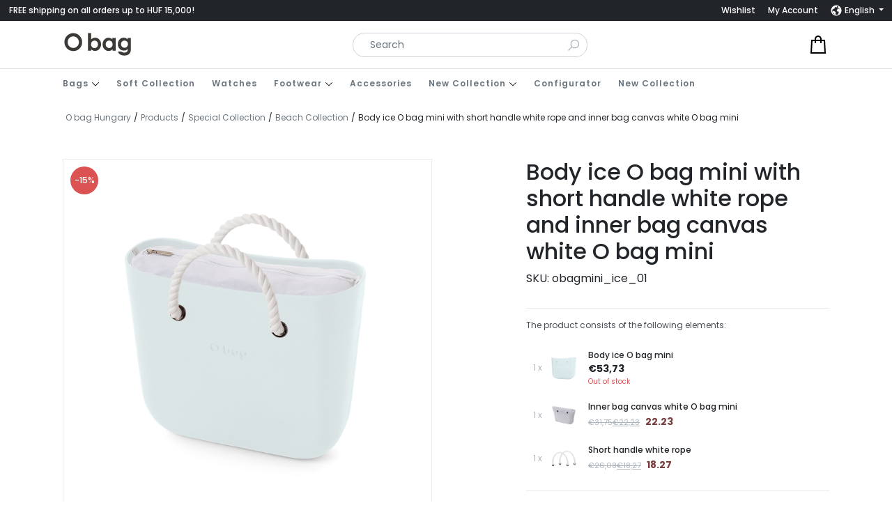

--- FILE ---
content_type: text/html; charset=UTF-8
request_url: https://obagbudapest.com/en/shop/our-assemblies/complete-bags/o-bag-mini-complete-bags/ice-o-bag-mini-taska-bianco-kotel-fogoval-es-belessel-2/
body_size: 19804
content:
<!DOCTYPE html>
<html lang="en-US">
<head>
    <title>Body ice O bag mini with short handle white rope and inner bag canvas white O bag mini - O bag Hungary</title>
    <meta charset="utf-8" />
    <meta http-equiv="X-UA-Compatible" content="IE=edge" />
    <meta name="viewport" content="width=device-width, initial-scale=1.0, minimum-scale=1.0, maximum-scale=5.0" />
    <meta name="msapplication-tap-highlight" content="no">
    				<script>document.documentElement.className = document.documentElement.className + ' yes-js js_active js'</script>
				<meta name='robots' content='index, follow, max-image-preview:large, max-snippet:-1, max-video-preview:-1' />
<link rel="alternate" hreflang="hu" href="https://obagbudapest.com/shop/our-assemblies/complete-bags/o-bag-mini-complete-bags/ice-o-bag-mini-taska-bianco-kotel-fogoval-es-belessel/" />
<link rel="alternate" hreflang="en" href="https://obagbudapest.com/en/shop/our-assemblies/complete-bags/o-bag-mini-complete-bags/ice-o-bag-mini-taska-bianco-kotel-fogoval-es-belessel-2/" />
<link rel="alternate" hreflang="x-default" href="https://obagbudapest.com/shop/our-assemblies/complete-bags/o-bag-mini-complete-bags/ice-o-bag-mini-taska-bianco-kotel-fogoval-es-belessel/" />

<!-- Google Tag Manager by PYS -->
<script data-cfasync="false" data-pagespeed-no-defer>
	var pys_datalayer_name = "dataLayer";
	window.dataLayer = window.dataLayer || [];</script> 
<!-- End Google Tag Manager by PYS -->
<!-- Google Tag Manager for WordPress by gtm4wp.com -->
<script data-cfasync="false" data-pagespeed-no-defer>
	var gtm4wp_datalayer_name = "dataLayer";
	var dataLayer = dataLayer || [];
	const gtm4wp_use_sku_instead = false;
	const gtm4wp_currency = 'EUR';
	const gtm4wp_product_per_impression = 10;
	const gtm4wp_clear_ecommerce = false;

	const gtm4wp_scrollerscript_debugmode         = false;
	const gtm4wp_scrollerscript_callbacktime      = 100;
	const gtm4wp_scrollerscript_readerlocation    = 150;
	const gtm4wp_scrollerscript_contentelementid  = "content";
	const gtm4wp_scrollerscript_scannertime       = 60;
</script>
<!-- End Google Tag Manager for WordPress by gtm4wp.com -->
		<!-- Meta Tag Manager -->
		<meta name="google-site-verification" content="BZ5DyOhxiOH1n66va7RFMAjhh875EJYu7qiyPPMKePQ" />
		<!-- / Meta Tag Manager -->

	<!-- This site is optimized with the Yoast SEO plugin v23.5 - https://yoast.com/wordpress/plugins/seo/ -->
	<title>Body ice O bag mini with short handle white rope and inner bag canvas white O bag mini - O bag Hungary</title>
	<link rel="canonical" href="https://obagbudapest.com/en/shop/our-assemblies/complete-bags/o-bag-mini-complete-bags/ice-o-bag-mini-taska-bianco-kotel-fogoval-es-belessel-2/" />
	<meta property="og:locale" content="en_US" />
	<meta property="og:type" content="article" />
	<meta property="og:title" content="Body ice O bag mini with short handle white rope and inner bag canvas white O bag mini - O bag Hungary" />
	<meta property="og:description" content="We recommend that you do not expose the XL Extralight® O bag to direct sunlight, high temperatures (for example, do not leave it in a hot radiator in winter or in a hot car in summer) or other heat sources for a long time to avoid damage, deformation or discoloration. Cleaning the XL Extralight® bag [&hellip;]" />
	<meta property="og:url" content="https://obagbudapest.com/en/shop/our-assemblies/complete-bags/o-bag-mini-complete-bags/ice-o-bag-mini-taska-bianco-kotel-fogoval-es-belessel-2/" />
	<meta property="og:site_name" content="O bag Hungary" />
	<meta name="twitter:card" content="summary_large_image" />
	<script type="application/ld+json" class="yoast-schema-graph">{"@context":"https://schema.org","@graph":[{"@type":"WebPage","@id":"https://obagbudapest.com/en/shop/our-assemblies/complete-bags/o-bag-mini-complete-bags/ice-o-bag-mini-taska-bianco-kotel-fogoval-es-belessel-2/","url":"https://obagbudapest.com/en/shop/our-assemblies/complete-bags/o-bag-mini-complete-bags/ice-o-bag-mini-taska-bianco-kotel-fogoval-es-belessel-2/","name":"Body ice O bag mini with short handle white rope and inner bag canvas white O bag mini - O bag Hungary","isPartOf":{"@id":"https://obagbudapest.com/en/#website"},"primaryImageOfPage":{"@id":"https://obagbudapest.com/en/shop/our-assemblies/complete-bags/o-bag-mini-complete-bags/ice-o-bag-mini-taska-bianco-kotel-fogoval-es-belessel-2/#primaryimage"},"image":{"@id":"https://obagbudapest.com/en/shop/our-assemblies/complete-bags/o-bag-mini-complete-bags/ice-o-bag-mini-taska-bianco-kotel-fogoval-es-belessel-2/#primaryimage"},"thumbnailUrl":"https://obagbudapest.com/wp-content/uploads/2022/07/schermata-2022-07-03-alle-180326.png","datePublished":"2022-07-05T20:34:56+00:00","dateModified":"2022-07-05T20:34:56+00:00","breadcrumb":{"@id":"https://obagbudapest.com/en/shop/our-assemblies/complete-bags/o-bag-mini-complete-bags/ice-o-bag-mini-taska-bianco-kotel-fogoval-es-belessel-2/#breadcrumb"},"inLanguage":"en-US","potentialAction":[{"@type":"ReadAction","target":["https://obagbudapest.com/en/shop/our-assemblies/complete-bags/o-bag-mini-complete-bags/ice-o-bag-mini-taska-bianco-kotel-fogoval-es-belessel-2/"]}]},{"@type":"ImageObject","inLanguage":"en-US","@id":"https://obagbudapest.com/en/shop/our-assemblies/complete-bags/o-bag-mini-complete-bags/ice-o-bag-mini-taska-bianco-kotel-fogoval-es-belessel-2/#primaryimage","url":"https://obagbudapest.com/wp-content/uploads/2022/07/schermata-2022-07-03-alle-180326.png","contentUrl":"https://obagbudapest.com/wp-content/uploads/2022/07/schermata-2022-07-03-alle-180326.png","width":650,"height":603},{"@type":"BreadcrumbList","@id":"https://obagbudapest.com/en/shop/our-assemblies/complete-bags/o-bag-mini-complete-bags/ice-o-bag-mini-taska-bianco-kotel-fogoval-es-belessel-2/#breadcrumb","itemListElement":[{"@type":"ListItem","position":1,"name":"Home","item":"https://obagbudapest.com/en/"},{"@type":"ListItem","position":2,"name":"Shop","item":"https://obagbudapest.com/en/shop/"},{"@type":"ListItem","position":3,"name":"Our assemblies","item":"https://obagbudapest.com/en/shop/category/our-assemblies/"},{"@type":"ListItem","position":4,"name":"Iconic Bags","item":"https://obagbudapest.com/en/shop/category/our-assemblies/iconic-bags/"},{"@type":"ListItem","position":5,"name":"Body ice O bag mini with short handle white rope and inner bag canvas white O bag mini"}]},{"@type":"WebSite","@id":"https://obagbudapest.com/en/#website","url":"https://obagbudapest.com/en/","name":"O bag Hungary","description":"Hivatalos webáruház","publisher":{"@id":"https://obagbudapest.com/en/#organization"},"potentialAction":[{"@type":"SearchAction","target":{"@type":"EntryPoint","urlTemplate":"https://obagbudapest.com/en/?s={search_term_string}"},"query-input":{"@type":"PropertyValueSpecification","valueRequired":true,"valueName":"search_term_string"}}],"inLanguage":"en-US"},{"@type":"Organization","@id":"https://obagbudapest.com/en/#organization","name":"O bag Hungary","url":"https://obagbudapest.com/en/","logo":{"@type":"ImageObject","inLanguage":"en-US","@id":"https://obagbudapest.com/en/#/schema/logo/image/","url":"https://obagbudapest.com/wp-content/uploads/2022/01/logo.svg","contentUrl":"https://obagbudapest.com/wp-content/uploads/2022/01/logo.svg","caption":"O bag Hungary"},"image":{"@id":"https://obagbudapest.com/en/#/schema/logo/image/"}}]}</script>
	<!-- / Yoast SEO plugin. -->


<link rel='stylesheet' id='vp-woo-pont-picker-block-css' href='https://obagbudapest.com/wp-content/plugins/hungarian-pickup-points-for-woocommerce/build/style-pont-picker-block.css?ver=3.2.0.2' type='text/css' media='all' />
<link rel='stylesheet' id='style-css' href='https://obagbudapest.com/wp-content/themes/pix_theme/assets/css/theme.min.css?ver=1.0' type='text/css' media='all' />
<link rel='stylesheet' id='wp-block-library-css' href='https://obagbudapest.com/wp-includes/css/dist/block-library/style.min.css?ver=6.4.1' type='text/css' media='all' />
<link rel='stylesheet' id='wc-blocks-style-all-products-css' href='https://obagbudapest.com/wp-content/plugins/woocommerce/packages/woocommerce-blocks/build/all-products.css?ver=11.4.9' type='text/css' media='all' />
<style id='classic-theme-styles-inline-css' type='text/css'>
/*! This file is auto-generated */
.wp-block-button__link{color:#fff;background-color:#32373c;border-radius:9999px;box-shadow:none;text-decoration:none;padding:calc(.667em + 2px) calc(1.333em + 2px);font-size:1.125em}.wp-block-file__button{background:#32373c;color:#fff;text-decoration:none}
</style>
<style id='global-styles-inline-css' type='text/css'>
body{--wp--preset--color--black: #000000;--wp--preset--color--cyan-bluish-gray: #abb8c3;--wp--preset--color--white: #ffffff;--wp--preset--color--pale-pink: #f78da7;--wp--preset--color--vivid-red: #cf2e2e;--wp--preset--color--luminous-vivid-orange: #ff6900;--wp--preset--color--luminous-vivid-amber: #fcb900;--wp--preset--color--light-green-cyan: #7bdcb5;--wp--preset--color--vivid-green-cyan: #00d084;--wp--preset--color--pale-cyan-blue: #8ed1fc;--wp--preset--color--vivid-cyan-blue: #0693e3;--wp--preset--color--vivid-purple: #9b51e0;--wp--preset--gradient--vivid-cyan-blue-to-vivid-purple: linear-gradient(135deg,rgba(6,147,227,1) 0%,rgb(155,81,224) 100%);--wp--preset--gradient--light-green-cyan-to-vivid-green-cyan: linear-gradient(135deg,rgb(122,220,180) 0%,rgb(0,208,130) 100%);--wp--preset--gradient--luminous-vivid-amber-to-luminous-vivid-orange: linear-gradient(135deg,rgba(252,185,0,1) 0%,rgba(255,105,0,1) 100%);--wp--preset--gradient--luminous-vivid-orange-to-vivid-red: linear-gradient(135deg,rgba(255,105,0,1) 0%,rgb(207,46,46) 100%);--wp--preset--gradient--very-light-gray-to-cyan-bluish-gray: linear-gradient(135deg,rgb(238,238,238) 0%,rgb(169,184,195) 100%);--wp--preset--gradient--cool-to-warm-spectrum: linear-gradient(135deg,rgb(74,234,220) 0%,rgb(151,120,209) 20%,rgb(207,42,186) 40%,rgb(238,44,130) 60%,rgb(251,105,98) 80%,rgb(254,248,76) 100%);--wp--preset--gradient--blush-light-purple: linear-gradient(135deg,rgb(255,206,236) 0%,rgb(152,150,240) 100%);--wp--preset--gradient--blush-bordeaux: linear-gradient(135deg,rgb(254,205,165) 0%,rgb(254,45,45) 50%,rgb(107,0,62) 100%);--wp--preset--gradient--luminous-dusk: linear-gradient(135deg,rgb(255,203,112) 0%,rgb(199,81,192) 50%,rgb(65,88,208) 100%);--wp--preset--gradient--pale-ocean: linear-gradient(135deg,rgb(255,245,203) 0%,rgb(182,227,212) 50%,rgb(51,167,181) 100%);--wp--preset--gradient--electric-grass: linear-gradient(135deg,rgb(202,248,128) 0%,rgb(113,206,126) 100%);--wp--preset--gradient--midnight: linear-gradient(135deg,rgb(2,3,129) 0%,rgb(40,116,252) 100%);--wp--preset--font-size--small: 13px;--wp--preset--font-size--medium: 20px;--wp--preset--font-size--large: 36px;--wp--preset--font-size--x-large: 42px;--wp--preset--spacing--20: 0.44rem;--wp--preset--spacing--30: 0.67rem;--wp--preset--spacing--40: 1rem;--wp--preset--spacing--50: 1.5rem;--wp--preset--spacing--60: 2.25rem;--wp--preset--spacing--70: 3.38rem;--wp--preset--spacing--80: 5.06rem;--wp--preset--shadow--natural: 6px 6px 9px rgba(0, 0, 0, 0.2);--wp--preset--shadow--deep: 12px 12px 50px rgba(0, 0, 0, 0.4);--wp--preset--shadow--sharp: 6px 6px 0px rgba(0, 0, 0, 0.2);--wp--preset--shadow--outlined: 6px 6px 0px -3px rgba(255, 255, 255, 1), 6px 6px rgba(0, 0, 0, 1);--wp--preset--shadow--crisp: 6px 6px 0px rgba(0, 0, 0, 1);}:where(.is-layout-flex){gap: 0.5em;}:where(.is-layout-grid){gap: 0.5em;}body .is-layout-flow > .alignleft{float: left;margin-inline-start: 0;margin-inline-end: 2em;}body .is-layout-flow > .alignright{float: right;margin-inline-start: 2em;margin-inline-end: 0;}body .is-layout-flow > .aligncenter{margin-left: auto !important;margin-right: auto !important;}body .is-layout-constrained > .alignleft{float: left;margin-inline-start: 0;margin-inline-end: 2em;}body .is-layout-constrained > .alignright{float: right;margin-inline-start: 2em;margin-inline-end: 0;}body .is-layout-constrained > .aligncenter{margin-left: auto !important;margin-right: auto !important;}body .is-layout-constrained > :where(:not(.alignleft):not(.alignright):not(.alignfull)){max-width: var(--wp--style--global--content-size);margin-left: auto !important;margin-right: auto !important;}body .is-layout-constrained > .alignwide{max-width: var(--wp--style--global--wide-size);}body .is-layout-flex{display: flex;}body .is-layout-flex{flex-wrap: wrap;align-items: center;}body .is-layout-flex > *{margin: 0;}body .is-layout-grid{display: grid;}body .is-layout-grid > *{margin: 0;}:where(.wp-block-columns.is-layout-flex){gap: 2em;}:where(.wp-block-columns.is-layout-grid){gap: 2em;}:where(.wp-block-post-template.is-layout-flex){gap: 1.25em;}:where(.wp-block-post-template.is-layout-grid){gap: 1.25em;}.has-black-color{color: var(--wp--preset--color--black) !important;}.has-cyan-bluish-gray-color{color: var(--wp--preset--color--cyan-bluish-gray) !important;}.has-white-color{color: var(--wp--preset--color--white) !important;}.has-pale-pink-color{color: var(--wp--preset--color--pale-pink) !important;}.has-vivid-red-color{color: var(--wp--preset--color--vivid-red) !important;}.has-luminous-vivid-orange-color{color: var(--wp--preset--color--luminous-vivid-orange) !important;}.has-luminous-vivid-amber-color{color: var(--wp--preset--color--luminous-vivid-amber) !important;}.has-light-green-cyan-color{color: var(--wp--preset--color--light-green-cyan) !important;}.has-vivid-green-cyan-color{color: var(--wp--preset--color--vivid-green-cyan) !important;}.has-pale-cyan-blue-color{color: var(--wp--preset--color--pale-cyan-blue) !important;}.has-vivid-cyan-blue-color{color: var(--wp--preset--color--vivid-cyan-blue) !important;}.has-vivid-purple-color{color: var(--wp--preset--color--vivid-purple) !important;}.has-black-background-color{background-color: var(--wp--preset--color--black) !important;}.has-cyan-bluish-gray-background-color{background-color: var(--wp--preset--color--cyan-bluish-gray) !important;}.has-white-background-color{background-color: var(--wp--preset--color--white) !important;}.has-pale-pink-background-color{background-color: var(--wp--preset--color--pale-pink) !important;}.has-vivid-red-background-color{background-color: var(--wp--preset--color--vivid-red) !important;}.has-luminous-vivid-orange-background-color{background-color: var(--wp--preset--color--luminous-vivid-orange) !important;}.has-luminous-vivid-amber-background-color{background-color: var(--wp--preset--color--luminous-vivid-amber) !important;}.has-light-green-cyan-background-color{background-color: var(--wp--preset--color--light-green-cyan) !important;}.has-vivid-green-cyan-background-color{background-color: var(--wp--preset--color--vivid-green-cyan) !important;}.has-pale-cyan-blue-background-color{background-color: var(--wp--preset--color--pale-cyan-blue) !important;}.has-vivid-cyan-blue-background-color{background-color: var(--wp--preset--color--vivid-cyan-blue) !important;}.has-vivid-purple-background-color{background-color: var(--wp--preset--color--vivid-purple) !important;}.has-black-border-color{border-color: var(--wp--preset--color--black) !important;}.has-cyan-bluish-gray-border-color{border-color: var(--wp--preset--color--cyan-bluish-gray) !important;}.has-white-border-color{border-color: var(--wp--preset--color--white) !important;}.has-pale-pink-border-color{border-color: var(--wp--preset--color--pale-pink) !important;}.has-vivid-red-border-color{border-color: var(--wp--preset--color--vivid-red) !important;}.has-luminous-vivid-orange-border-color{border-color: var(--wp--preset--color--luminous-vivid-orange) !important;}.has-luminous-vivid-amber-border-color{border-color: var(--wp--preset--color--luminous-vivid-amber) !important;}.has-light-green-cyan-border-color{border-color: var(--wp--preset--color--light-green-cyan) !important;}.has-vivid-green-cyan-border-color{border-color: var(--wp--preset--color--vivid-green-cyan) !important;}.has-pale-cyan-blue-border-color{border-color: var(--wp--preset--color--pale-cyan-blue) !important;}.has-vivid-cyan-blue-border-color{border-color: var(--wp--preset--color--vivid-cyan-blue) !important;}.has-vivid-purple-border-color{border-color: var(--wp--preset--color--vivid-purple) !important;}.has-vivid-cyan-blue-to-vivid-purple-gradient-background{background: var(--wp--preset--gradient--vivid-cyan-blue-to-vivid-purple) !important;}.has-light-green-cyan-to-vivid-green-cyan-gradient-background{background: var(--wp--preset--gradient--light-green-cyan-to-vivid-green-cyan) !important;}.has-luminous-vivid-amber-to-luminous-vivid-orange-gradient-background{background: var(--wp--preset--gradient--luminous-vivid-amber-to-luminous-vivid-orange) !important;}.has-luminous-vivid-orange-to-vivid-red-gradient-background{background: var(--wp--preset--gradient--luminous-vivid-orange-to-vivid-red) !important;}.has-very-light-gray-to-cyan-bluish-gray-gradient-background{background: var(--wp--preset--gradient--very-light-gray-to-cyan-bluish-gray) !important;}.has-cool-to-warm-spectrum-gradient-background{background: var(--wp--preset--gradient--cool-to-warm-spectrum) !important;}.has-blush-light-purple-gradient-background{background: var(--wp--preset--gradient--blush-light-purple) !important;}.has-blush-bordeaux-gradient-background{background: var(--wp--preset--gradient--blush-bordeaux) !important;}.has-luminous-dusk-gradient-background{background: var(--wp--preset--gradient--luminous-dusk) !important;}.has-pale-ocean-gradient-background{background: var(--wp--preset--gradient--pale-ocean) !important;}.has-electric-grass-gradient-background{background: var(--wp--preset--gradient--electric-grass) !important;}.has-midnight-gradient-background{background: var(--wp--preset--gradient--midnight) !important;}.has-small-font-size{font-size: var(--wp--preset--font-size--small) !important;}.has-medium-font-size{font-size: var(--wp--preset--font-size--medium) !important;}.has-large-font-size{font-size: var(--wp--preset--font-size--large) !important;}.has-x-large-font-size{font-size: var(--wp--preset--font-size--x-large) !important;}
.wp-block-navigation a:where(:not(.wp-element-button)){color: inherit;}
:where(.wp-block-post-template.is-layout-flex){gap: 1.25em;}:where(.wp-block-post-template.is-layout-grid){gap: 1.25em;}
:where(.wp-block-columns.is-layout-flex){gap: 2em;}:where(.wp-block-columns.is-layout-grid){gap: 2em;}
.wp-block-pullquote{font-size: 1.5em;line-height: 1.6;}
</style>
<link rel='stylesheet' id='santapress-css' href='https://obagbudapest.com/wp-content/plugins/santapress/public/css/santapress-public-all.min.css?ver=1.6.2' type='text/css' media='all' />
<style id='santapress-inline-css' type='text/css'>
.santapress-post.modal, .sp-modal-iframe.modal { max-width: 500px }
.santapress-post.modal:before { display:none; }
.santapress-post.modal:after { display:none; }
</style>
<link rel='stylesheet' id='wcml-dropdown-0-css' href='//obagbudapest.com/wp-content/plugins/woocommerce-multilingual/templates/currency-switchers/legacy-dropdown/style.css?ver=5.3.1' type='text/css' media='all' />
<style id='woocommerce-inline-inline-css' type='text/css'>
.woocommerce form .form-row .required { visibility: visible; }
</style>
<link rel='stylesheet' id='zit_ugyfelkartya_style-css' href='https://obagbudapest.com/wp-content/plugins/zoneit-woo_uk_v2/assets/css/style.css?ver=1.0.0' type='text/css' media='all' />
<link rel='stylesheet' id='jquery-ui-css' href='https://code.jquery.com/ui/1.12.1/themes/base/jquery-ui.css?ver=6.4.1' type='text/css' media='all' />
<link rel='stylesheet' id='yith-wcwtl-style-css' href='https://obagbudapest.com/wp-content/plugins/yith-woocommerce-waiting-list-premium/assets/css/ywcwtl.css?ver=1.16.0' type='text/css' media='all' />
<style id='yith-wcwtl-style-inline-css' type='text/css'>
#yith-wcwtl-output .button.alt{background:rgb(52,58,64);color:#ffffff;}
			#yith-wcwtl-output .button.alt:hover{background:rgb(44,49,54);color:#ffffff;}
			#yith-wcwtl-output .button.button-leave.alt{background:#a46497;color:#ffffff;}
			#yith-wcwtl-output .button.button-leave.alt:hover{background:#935386;color:#ffffff;}
			#yith-wcwtl-output p, #yith-wcwtl-output label{font-size:14px;color:rgb(51,51,51);}
</style>
<link rel='stylesheet' id='flexible-shipping-free-shipping-css' href='https://obagbudapest.com/wp-content/plugins/flexible-shipping/assets/dist/css/free-shipping.css?ver=5.0.3.2' type='text/css' media='all' />
<link rel='stylesheet' id='ywdpd_owl-css' href='https://obagbudapest.com/wp-content/plugins/yith-woocommerce-dynamic-pricing-and-discounts-premium/assets/css/owl/owl.carousel.min.css?ver=4.4.0' type='text/css' media='all' />
<link rel='stylesheet' id='yith_ywdpd_frontend-css' href='https://obagbudapest.com/wp-content/plugins/yith-woocommerce-dynamic-pricing-and-discounts-premium/assets/css/frontend.css?ver=4.4.0' type='text/css' media='all' />
<link rel='stylesheet' id='sib-front-css-css' href='https://obagbudapest.com/wp-content/plugins/mailin/css/mailin-front.css?ver=6.4.1' type='text/css' media='all' />
<script type="text/template" id="tmpl-variation-template">
	<div class="woocommerce-variation-description">{{{ data.variation.variation_description }}}</div>
	<div class="woocommerce-variation-price">{{{ data.variation.price_html }}}</div>
	<div class="woocommerce-variation-availability">{{{ data.variation.availability_html }}}</div>
</script>
<script type="text/template" id="tmpl-unavailable-variation-template">
	<p>Sorry, this product is unavailable. Please choose a different combination.</p>
</script>
<script type="text/javascript" id="wpml-cookie-js-extra">
/* <![CDATA[ */
var wpml_cookies = {"wp-wpml_current_language":{"value":"en","expires":1,"path":"\/"}};
var wpml_cookies = {"wp-wpml_current_language":{"value":"en","expires":1,"path":"\/"}};
/* ]]> */
</script>
<script type="text/javascript" src="https://obagbudapest.com/wp-content/plugins/sitepress-multilingual-cms/res/js/cookies/language-cookie.js?ver=4.6.8" id="wpml-cookie-js" defer="defer" data-wp-strategy="defer"></script>
<script type="text/javascript" src="https://obagbudapest.com/wp-content/themes/pix_theme/assets/js/theme.min.js?ver=1.0" id="jquery-js"></script>
<script type="text/javascript" src="https://obagbudapest.com/wp-content/plugins/woocommerce/assets/js/jquery-blockui/jquery.blockUI.min.js?ver=2.7.0-wc.8.3.3" id="jquery-blockui-js" defer="defer" data-wp-strategy="defer"></script>
<script type="text/javascript" id="wc-add-to-cart-js-extra">
/* <![CDATA[ */
var wc_add_to_cart_params = {"ajax_url":"\/wp-admin\/admin-ajax.php?lang=en","wc_ajax_url":"\/en\/?wc-ajax=%%endpoint%%","i18n_view_cart":"View cart","cart_url":"https:\/\/obagbudapest.com\/en\/cart\/","is_cart":"","cart_redirect_after_add":"no"};
/* ]]> */
</script>
<script type="text/javascript" src="https://obagbudapest.com/wp-content/plugins/woocommerce/assets/js/frontend/add-to-cart.min.js?ver=8.3.3" id="wc-add-to-cart-js" defer="defer" data-wp-strategy="defer"></script>
<script type="text/javascript" id="wc-single-product-js-extra">
/* <![CDATA[ */
var wc_single_product_params = {"i18n_required_rating_text":"Please select a rating","review_rating_required":"yes","flexslider":{"rtl":false,"animation":"slide","smoothHeight":true,"directionNav":false,"controlNav":"thumbnails","slideshow":false,"animationSpeed":500,"animationLoop":false,"allowOneSlide":false},"zoom_enabled":"","zoom_options":[],"photoswipe_enabled":"","photoswipe_options":{"shareEl":false,"closeOnScroll":false,"history":false,"hideAnimationDuration":0,"showAnimationDuration":0},"flexslider_enabled":""};
/* ]]> */
</script>
<script type="text/javascript" src="https://obagbudapest.com/wp-content/plugins/woocommerce/assets/js/frontend/single-product.min.js?ver=8.3.3" id="wc-single-product-js" defer="defer" data-wp-strategy="defer"></script>
<script type="text/javascript" src="https://obagbudapest.com/wp-content/plugins/woocommerce/assets/js/js-cookie/js.cookie.min.js?ver=2.1.4-wc.8.3.3" id="js-cookie-js" defer="defer" data-wp-strategy="defer"></script>
<script type="text/javascript" id="woocommerce-js-extra">
/* <![CDATA[ */
var woocommerce_params = {"ajax_url":"\/wp-admin\/admin-ajax.php?lang=en","wc_ajax_url":"\/en\/?wc-ajax=%%endpoint%%"};
/* ]]> */
</script>
<script type="text/javascript" src="https://obagbudapest.com/wp-content/plugins/woocommerce/assets/js/frontend/woocommerce.min.js?ver=8.3.3" id="woocommerce-js" defer="defer" data-wp-strategy="defer"></script>
<script type="text/javascript" src="https://obagbudapest.com/wp-content/plugins/zoneit-woo_uk_v2/assets/js/frontend.js?ver=6.4.1" id="zit_ugyfelkartya_script-js"></script>
<script type="text/javascript" src="https://obagbudapest.com/wp-content/plugins/duracelltomi-google-tag-manager/dist/js/analytics-talk-content-tracking.js?ver=1.20.3" id="gtm4wp-scroll-tracking-js"></script>
<script type="text/javascript" src="https://obagbudapest.com/wp-includes/js/underscore.min.js?ver=1.13.4" id="underscore-js"></script>
<script type="text/javascript" id="wp-util-js-extra">
/* <![CDATA[ */
var _wpUtilSettings = {"ajax":{"url":"\/wp-admin\/admin-ajax.php"}};
/* ]]> */
</script>
<script type="text/javascript" src="https://obagbudapest.com/wp-includes/js/wp-util.min.js?ver=6.4.1" id="wp-util-js"></script>
<script type="text/javascript" id="wc-add-to-cart-variation-js-extra">
/* <![CDATA[ */
var wc_add_to_cart_variation_params = {"wc_ajax_url":"\/en\/?wc-ajax=%%endpoint%%","i18n_no_matching_variations_text":"Sorry, no products matched your selection. Please choose a different combination.","i18n_make_a_selection_text":"Please select some product options before adding this product to your cart.","i18n_unavailable_text":"Sorry, this product is unavailable. Please choose a different combination."};
/* ]]> */
</script>
<script type="text/javascript" src="https://obagbudapest.com/wp-content/plugins/woocommerce/assets/js/frontend/add-to-cart-variation.min.js?ver=8.3.3" id="wc-add-to-cart-variation-js" defer="defer" data-wp-strategy="defer"></script>
<script type="text/javascript" id="sib-front-js-js-extra">
/* <![CDATA[ */
var sibErrMsg = {"invalidMail":"Please fill out valid email address","requiredField":"Please fill out required fields","invalidDateFormat":"Please fill out valid date format","invalidSMSFormat":"Please fill out valid phone number"};
var ajax_sib_front_object = {"ajax_url":"https:\/\/obagbudapest.com\/wp-admin\/admin-ajax.php","ajax_nonce":"132ad9511c","flag_url":"https:\/\/obagbudapest.com\/wp-content\/plugins\/mailin\/img\/flags\/"};
/* ]]> */
</script>
<script type="text/javascript" src="https://obagbudapest.com/wp-content/plugins/mailin/js/mailin-front.js?ver=1701341084" id="sib-front-js-js"></script>
<link rel="https://api.w.org/" href="https://obagbudapest.com/en/wp-json/" /><link rel="alternate" type="application/json" href="https://obagbudapest.com/en/wp-json/wp/v2/product/22514" /><meta name="generator" content="WPML ver:4.6.8 stt:1,23;" />
<script>
	!function (w, d, t) {
	  w.TiktokAnalyticsObject=t;var ttq=w[t]=w[t]||[];ttq.methods=["page","track","identify","instances","debug","on","off","once","ready","alias","group","enableCookie","disableCookie"],ttq.setAndDefer=function(t,e){t[e]=function(){t.push([e].concat(Array.prototype.slice.call(arguments,0)))}};for(var i=0;i<ttq.methods.length;i++)ttq.setAndDefer(ttq,ttq.methods[i]);ttq.instance=function(t){for(var e=ttq._i[t]||[],n=0;n<ttq.methods.length;n++)ttq.setAndDefer(e,ttq.methods[n]);return e},ttq.load=function(e,n){var i="https://analytics.tiktok.com/i18n/pixel/events.js";ttq._i=ttq._i||{},ttq._i[e]=[],ttq._i[e]._u=i,ttq._t=ttq._t||{},ttq._t[e]=+new Date,ttq._o=ttq._o||{},ttq._o[e]=n||{};var o=document.createElement("script");o.type="text/javascript",o.async=!0,o.src=i+"?sdkid="+e+"&lib="+t;var a=document.getElementsByTagName("script")[0];a.parentNode.insertBefore(o,a)};


	  ttq.load('CIN6PK3C77U3N0LJ5LJ0');
	  ttq.page();
	}(window, document, 'ttq');
</script>
<script>
	ttq.track('Browse')
</script>
    <script>
        var zit_uk_ajax_url = 'https://obagbudapest.com/wp-admin/admin-ajax.php';
    </script>

<!-- Google Tag Manager for WordPress by gtm4wp.com -->
<!-- GTM Container placement set to footer -->
<script data-cfasync="false" data-pagespeed-no-defer type="text/javascript">
	var dataLayer_content = {"visitorType":"visitor-logged-out","visitorIP":"3.14.134.24","pagePostType":"product","pagePostType2":"single-product","pagePostAuthor":"Budapest O bag","browserName":"","browserVersion":"","browserEngineName":"","browserEngineVersion":"","osName":"","osVersion":"","deviceType":"bot","deviceManufacturer":"","deviceModel":"","geoCountryCode":"(no geo data available)","geoCountryName":"(no geo data available)","geoRegionCode":"(no geo data available)","geoRegionName":"(no geo data available)","geoCity":"(no geo data available)","geoZipcode":"(no geo data available)","geoLatitude":"(no geo data available)","geoLongitude":"(no geo data available)","geoFullGeoData":{"success":false,"error":{"code":101,"type":"missing_access_key","info":"You have not supplied an API Access Key. [Required format: access_key=YOUR_ACCESS_KEY]"}},"customerTotalOrders":0,"customerTotalOrderValue":0,"customerFirstName":"","customerLastName":"","customerBillingFirstName":"","customerBillingLastName":"","customerBillingCompany":"","customerBillingAddress1":"","customerBillingAddress2":"","customerBillingCity":"","customerBillingState":"","customerBillingPostcode":"","customerBillingCountry":"","customerBillingEmail":"","customerBillingEmailHash":"","customerBillingPhone":"","customerShippingFirstName":"","customerShippingLastName":"","customerShippingCompany":"","customerShippingAddress1":"","customerShippingAddress2":"","customerShippingCity":"","customerShippingState":"","customerShippingPostcode":"","customerShippingCountry":"","cartContent":{"totals":{"applied_coupons":[],"discount_total":0,"subtotal":0,"total":0},"items":[]},"productRatingCounts":[],"productAverageRating":0,"productReviewCount":0,"productType":"grouped","productIsVariable":0};
	dataLayer.push( dataLayer_content );
</script>
<script data-cfasync="false">
(function(w,d,s,l,i){w[l]=w[l]||[];w[l].push({'gtm.start':
new Date().getTime(),event:'gtm.js'});var f=d.getElementsByTagName(s)[0],
j=d.createElement(s),dl=l!='dataLayer'?'&l='+l:'';j.async=true;j.src=
'//www.googletagmanager.com/gtm.js?id='+i+dl;f.parentNode.insertBefore(j,f);
})(window,document,'script','dataLayer','GTM-T3RMC46');
</script>
<!-- End Google Tag Manager for WordPress by gtm4wp.com -->    <script>
        var pix_theme_ajax_url = 'https://obagbudapest.com/wp-admin/admin-ajax.php';
    </script>
	<noscript><style>.woocommerce-product-gallery{ opacity: 1 !important; }</style></noscript>
	<link rel="icon" href="https://obagbudapest.com/wp-content/uploads/2022/03/ms-icon-310x310-1-150x150.png" sizes="32x32" />
<link rel="icon" href="https://obagbudapest.com/wp-content/uploads/2022/03/ms-icon-310x310-1-300x300.png" sizes="192x192" />
<link rel="apple-touch-icon" href="https://obagbudapest.com/wp-content/uploads/2022/03/ms-icon-310x310-1-300x300.png" />
<meta name="msapplication-TileImage" content="https://obagbudapest.com/wp-content/uploads/2022/03/ms-icon-310x310-1-300x300.png" />
		<style type="text/css" id="wp-custom-css">
			/*.product__old-price, .product__sale {
	display: none;
}*/
.product__sale-price del {
	display: none;
}

.vp-woo-pont-modal {
	z-index:2100!important;
}
.cart-sidebar__free-shipping--container {display:none;}

.product__point {display:none;}		</style>
		<style id="hucommerce-theme-fix">
</style>

    <link rel="apple-touch-icon" sizes="57x57" href="https://obagbudapest.com/wp-content/themes/pix_theme/assets/images/favicon/apple-icon-57x57.png">
    <link rel="apple-touch-icon" sizes="60x60" href="https://obagbudapest.com/wp-content/themes/pix_theme/assets/images/favicon/apple-icon-60x60.png">
    <link rel="apple-touch-icon" sizes="72x72" href="https://obagbudapest.com/wp-content/themes/pix_theme/assets/images/favicon/apple-icon-72x72.png">
    <link rel="apple-touch-icon" sizes="76x76" href="https://obagbudapest.com/wp-content/themes/pix_theme/assets/images/favicon/apple-icon-76x76.png">
    <link rel="apple-touch-icon" sizes="114x114" href="https://obagbudapest.com/wp-content/themes/pix_theme/assets/images/favicon/apple-icon-114x114.png">
    <link rel="apple-touch-icon" sizes="120x120" href="https://obagbudapest.com/wp-content/themes/pix_theme/assets/images/favicon/apple-icon-120x120.png">
    <link rel="apple-touch-icon" sizes="144x144" href="https://obagbudapest.com/wp-content/themes/pix_theme/assets/images/favicon/apple-icon-144x144.png">
    <link rel="apple-touch-icon" sizes="152x152" href="https://obagbudapest.com/wp-content/themes/pix_theme/assets/images/favicon/apple-icon-152x152.png">
    <link rel="apple-touch-icon" sizes="180x180" href="https://obagbudapest.com/wp-content/themes/pix_theme/assets/images/favicon/apple-icon-180x180.png">
    <link rel="icon" type="image/png" sizes="192x192"  href="https://obagbudapest.com/wp-content/themes/pix_theme/assets/images/favicon/android-icon-192x192.png">
    <link rel="icon" type="image/png" sizes="32x32" href="https://obagbudapest.com/wp-content/themes/pix_theme/assets/images/favicon/favicon-32x32.png">
    <link rel="icon" type="image/png" sizes="96x96" href="https://obagbudapest.com/wp-content/themes/pix_theme/assets/images/favicon/favicon-96x96.png">
    <link rel="icon" type="image/png" sizes="16x16" href="https://obagbudapest.com/wp-content/themes/pix_theme/assets/images/favicon/favicon-16x16.png">
    <link rel="manifest" href="https://obagbudapest.com/wp-content/themes/pix_theme/assets/images/favicon/manifest.json">
    <meta name="msapplication-TileColor" content="#ffffff">
    <meta name="msapplication-TileImage" content="https://obagbudapest.com/wp-content/themes/pix_theme/assets/images/favicon/ms-icon-144x144.png">
    <meta name="theme-color" content="#ffffff">
</head>
<body class="product-template-default single single-product postid-22514 wp-custom-logo theme-pix_theme woocommerce woocommerce-page woocommerce-no-js">
    <header class="header"><div class="header__top"><div class="container-xxxl"><div class="header__top--container d-flex align-items-center justify-content-between"><div class="vertical-slider"><div class="vertical-slider__inner"><div>Shipping time: 1-2 working days.</div><div>FREE shipping on all orders up to HUF 15,000!</div></div><script>
        jQuery(function($){
            $('.vertical-slider__inner').slick({
                vertical: true,
                autoplay: true,
                autoplaySpeed: 8000,
                speed: 600,
                arrows: false,
                easing: 'swing'
            });
        })
    </script></div><div class="d-none d-md-block"><div class="d-flex"><div class="header__top--menu me-3"><a class="header__top--menu-link " href="https://obagbudapest.com/en/wishlist/" target="">
                Wishlist
            </a><a class="header__top--menu-link " href="https://obagbudapest.com/en/my-account/" target="">
                My Account
            </a></div><div class="header__language-switcher"><svg xmlns="http://www.w3.org/2000/svg" viewBox="0 0 32 32"><path d="M 16 4 C 9.382813 4 4 9.382813 4 16 C 4 22.617188 9.382813 28 16 28 C 22.617188 28 28 22.617188 28 16 C 28 9.382813 22.617188 4 16 4 Z M 16 6 C 17.96875 6 19.796875 6.585938 21.34375 7.5625 L 20.53125 7.65625 L 20.71875 9.65625 L 19.65625 9.1875 L 18.78125 9.9375 L 18.9375 12 L 21.09375 11.3125 L 23.78125 12.1875 L 23.09375 13.4375 L 21.46875 12.4375 L 19.71875 12.6875 L 18 13.96875 L 17.03125 16.96875 L 18.96875 18.5625 C 18.96875 18.5625 20.957031 18.21875 21.0625 18.21875 C 21.167969 18.21875 21.90625 20.03125 21.90625 20.03125 L 20.3125 25.03125 C 19.011719 25.652344 17.542969 26 16 26 C 15.683594 26 15.371094 25.964844 15.0625 25.9375 L 13.96875 24.03125 L 15.03125 20.03125 L 11 17 L 7.28125 17 L 6.3125 15.03125 L 9 12.90625 L 13 11 L 12.40625 8.34375 L 14.125 7.96875 L 14.9375 9.09375 L 17.9375 8.53125 L 17.40625 6.21875 L 15.1875 6.0625 C 15.453125 6.042969 15.726563 6 16 6 Z M 14.875 6.0625 L 13.3125 6.71875 L 12.5625 6.59375 C 13.300781 6.324219 14.066406 6.152344 14.875 6.0625 Z M 6.0625 16.78125 L 7.03125 17.90625 L 7.03125 19.96875 L 8.90625 22.03125 L 10.0625 22.03125 L 12.90625 25.53125 C 9.132813 24.308594 6.378906 20.890625 6.0625 16.78125 Z"/></svg><div class="dropdown"><a class="dropdown-toggle" href="#" role="button" id="dropdownMenuLink" data-bs-toggle="dropdown" aria-expanded="false">
            English
        </a><ul class="dropdown-menu" aria-labelledby="dropdownMenuLink"><li><a class="dropdown-item" href="https://obagbudapest.com/shop/our-assemblies/complete-bags/o-bag-mini-complete-bags/ice-o-bag-mini-taska-bianco-kotel-fogoval-es-belessel/">Magyar</a></li></ul></div></div></div></div></div></div></div><div class="header__middle"><div class="container"><div class="header__container d-flex align-items-center justify-content-between"><a class="logo" href="https://obagbudapest.com/en/"><img src="https://obagbudapest.com/wp-content/uploads/2022/01/logo-light.svg" alt="Body ice O bag mini with short handle white rope and inner bag canvas white O bag mini - O bag Hungary" /><img class="hide" src="https://obagbudapest.com/wp-content/uploads/2022/01/logo.svg" alt="Body ice O bag mini with short handle white rope and inner bag canvas white O bag mini - O bag Hungary" /></a><div class="d-none d-lg-block"><div class="search__result--overlay sro"></div><form class="header__search hs" action="/" method="get"><input type="text" name="s" id="search" class="form-control header__search--input hsi" placeholder="Search" value="" autocomplete="off"/><a class="header__search--submit hsh" href="javascript:void(0)"><svg xmlns="http://www.w3.org/2000/svg" viewBox="0 0 32 32"><path d="M 19 3 C 13.488281 3 9 7.488281 9 13 C 9 15.394531 9.839844 17.589844 11.25 19.3125 L 3.28125 27.28125 L 4.71875 28.71875 L 12.6875 20.75 C 14.410156 22.160156 16.605469 23 19 23 C 24.511719 23 29 18.511719 29 13 C 29 7.488281 24.511719 3 19 3 Z M 19 5 C 23.429688 5 27 8.570313 27 13 C 27 17.429688 23.429688 21 19 21 C 14.570313 21 11 17.429688 11 13 C 11 8.570313 14.570313 5 19 5 Z"/></svg></a><div class="search__result sr"></div></form><script type="text/javascript">
    jQuery(function($){
        $('.hsh').on('click', function(){
            $('.hs').submit();
        })
        var x_timer;
        var pix_word;
        $('.hsi').on('keyup', function(e){
            clearTimeout(x_timer);
            var pix_word = $(this).val();
            x_timer = setTimeout(function(){
                

                if(pix_word.length>2){
                    let data = {
                        action: 'pix_ajax_search',
                        text: pix_word
                    }
                    $.post(pix_theme_ajax_url, data, function(result){
                        if(result.success && $('.hsi').val().length>2){
                            $('.sr').html(result.html).addClass('show');
                            $('.sro').addClass('show');
                        }
                    },'json')
                } else {
                    $('.sr').html('').removeClass('show');
                    $('.sro').removeClass('show');
                }
            }, 500);
        })

        $(document).on('click', '.sro.show', function(){
            $('.sr').html('').removeClass('show');
            $('.sro').removeClass('show');
        })
    })
</script></div><div class="d-flex align-items-center"><div class="header__cart"><div class="header__cart--toggle"><svg xmlns="http://www.w3.org/2000/svg" viewBox="0 0 32 32"><path d="M 16 3 C 13.253906 3 11 5.253906 11 8 L 11 9 L 6.0625 9 L 6 9.9375 L 5 27.9375 L 4.9375 29 L 27.0625 29 L 27 27.9375 L 26 9.9375 L 25.9375 9 L 21 9 L 21 8 C 21 5.253906 18.746094 3 16 3 Z M 16 5 C 17.65625 5 19 6.34375 19 8 L 19 9 L 13 9 L 13 8 C 13 6.34375 14.34375 5 16 5 Z M 7.9375 11 L 11 11 L 11 14 L 13 14 L 13 11 L 19 11 L 19 14 L 21 14 L 21 11 L 24.0625 11 L 24.9375 27 L 7.0625 27 Z"/></svg><div class="header__cart--item-count empty">
            0
        </div></div><div class="cart-sidebar__overlay"></div><div class="header__cart--sidebar cart-sidebar"><a class="cart-sidebar__close"><svg xmlns="http://www.w3.org/2000/svg" viewBox="0 0 32 32"><path d="M 7.21875 5.78125 L 5.78125 7.21875 L 14.5625 16 L 5.78125 24.78125 L 7.21875 26.21875 L 16 17.4375 L 24.78125 26.21875 L 26.21875 24.78125 L 17.4375 16 L 26.21875 7.21875 L 24.78125 5.78125 L 16 14.5625 Z"/></svg></a><div class="cart-sidebar__content"><label class="ms-4 mb-2 mt-4">Cart </label><div class="cart-sidebar__items">Your cart is empty.</div><div class="mt-4 mb-2 cart-sidebar__free-shipping"><div class="cart-sidebar__free-shipping--container">
                Buy in <span class="woocommerce-Price-amount amount"><bdi><span class="woocommerce-Price-currencySymbol">&euro;</span>40,50</bdi></span> and we will deliver your order free of charge.
            </div></div><div class="cart-sidebar__actions d-flex align-items-center"><a href="https://obagbudapest.com/en/cart/" class="btn btn-outline-dark me-2 w-100">Cart</a><a href="https://obagbudapest.com/en/checkout/" class="btn btn-dark w-100">Checkout</a></div></div></div></div><div class="d-block d-lg-none menu mobile-menu ms-4 me-2"><div class="mobile-menu__hamburger"><div class="hamburger mobile-menu__toggle"><span class="line"></span><span class="line"></span><span class="line"></span></div></div><div class="mobile-menu__overlay"></div><div class="mobile-menu__sidebar"><a class="mobile-menu__close"><svg xmlns="http://www.w3.org/2000/svg" viewBox="0 0 32 32"><path d="M 7.21875 5.78125 L 5.78125 7.21875 L 14.5625 16 L 5.78125 24.78125 L 7.21875 26.21875 L 16 17.4375 L 24.78125 26.21875 L 26.21875 24.78125 L 17.4375 16 L 26.21875 7.21875 L 24.78125 5.78125 L 16 14.5625 Z"/></svg></a><div class="mobile-menu__sidebar--icons"><div class="header__login"><a href="https://obagbudapest.com/en/my-account/"><svg xmlns="http://www.w3.org/2000/svg" viewBox="0 0 32 32"><path d="M 16 4 C 10.421875 4 5.742188 7.832031 4.40625 13 L 6.46875 13 C 7.746094 8.945313 11.53125 6 16 6 C 21.515625 6 26 10.484375 26 16 C 26 21.515625 21.515625 26 16 26 C 11.53125 26 7.746094 23.054688 6.46875 19 L 4.40625 19 C 5.742188 24.167969 10.421875 28 16 28 C 22.617188 28 28 22.617188 28 16 C 28 9.382813 22.617188 4 16 4 Z M 15.34375 11.28125 L 13.90625 12.71875 L 16.1875 15 L 4 15 L 4 17 L 16.1875 17 L 13.90625 19.28125 L 15.34375 20.71875 L 19.34375 16.71875 L 20.03125 16 L 19.34375 15.28125 Z"/></svg></a></div><div class="ms-3 header__cart"><a href="https://obagbudapest.com/en/cart/"><svg xmlns="http://www.w3.org/2000/svg" viewBox="0 0 32 32"><path d="M 16 3 C 13.253906 3 11 5.253906 11 8 L 11 9 L 6.0625 9 L 6 9.9375 L 5 27.9375 L 4.9375 29 L 27.0625 29 L 27 27.9375 L 26 9.9375 L 25.9375 9 L 21 9 L 21 8 C 21 5.253906 18.746094 3 16 3 Z M 16 5 C 17.65625 5 19 6.34375 19 8 L 19 9 L 13 9 L 13 8 C 13 6.34375 14.34375 5 16 5 Z M 7.9375 11 L 11 11 L 11 14 L 13 14 L 13 11 L 19 11 L 19 14 L 21 14 L 21 11 L 24.0625 11 L 24.9375 27 L 7.0625 27 Z"/></svg></a></div><div class="ms-3 header__wishlist"><a href="https://obagbudapest.com/en/wishlist/"><svg xmlns="http://www.w3.org/2000/svg" viewBox="0 0 32 32"><path d="M 9.5 5 C 5.363281 5 2 8.402344 2 12.5 C 2 13.929688 2.648438 15.167969 3.25 16.0625 C 3.851563 16.957031 4.46875 17.53125 4.46875 17.53125 L 15.28125 28.375 L 16 29.09375 L 16.71875 28.375 L 27.53125 17.53125 C 27.53125 17.53125 30 15.355469 30 12.5 C 30 8.402344 26.636719 5 22.5 5 C 19.066406 5 16.855469 7.066406 16 7.9375 C 15.144531 7.066406 12.933594 5 9.5 5 Z M 9.5 7 C 12.488281 7 15.25 9.90625 15.25 9.90625 L 16 10.75 L 16.75 9.90625 C 16.75 9.90625 19.511719 7 22.5 7 C 25.542969 7 28 9.496094 28 12.5 C 28 14.042969 26.125 16.125 26.125 16.125 L 16 26.25 L 5.875 16.125 C 5.875 16.125 5.390625 15.660156 4.90625 14.9375 C 4.421875 14.214844 4 13.273438 4 12.5 C 4 9.496094 6.457031 7 9.5 7 Z"/></svg></a></div><div class="ms-3 header__language"><a class="dropdown-toggle" href="#" role="button" id="dropdownMenuLink" data-bs-toggle="dropdown" aria-expanded="false"><svg xmlns="http://www.w3.org/2000/svg" viewBox="0 0 32 32"><path d="M 16 4 C 9.382813 4 4 9.382813 4 16 C 4 22.617188 9.382813 28 16 28 C 22.617188 28 28 22.617188 28 16 C 28 9.382813 22.617188 4 16 4 Z M 16 6 C 17.96875 6 19.796875 6.585938 21.34375 7.5625 L 20.53125 7.65625 L 20.71875 9.65625 L 19.65625 9.1875 L 18.78125 9.9375 L 18.9375 12 L 21.09375 11.3125 L 23.78125 12.1875 L 23.09375 13.4375 L 21.46875 12.4375 L 19.71875 12.6875 L 18 13.96875 L 17.03125 16.96875 L 18.96875 18.5625 C 18.96875 18.5625 20.957031 18.21875 21.0625 18.21875 C 21.167969 18.21875 21.90625 20.03125 21.90625 20.03125 L 20.3125 25.03125 C 19.011719 25.652344 17.542969 26 16 26 C 15.683594 26 15.371094 25.964844 15.0625 25.9375 L 13.96875 24.03125 L 15.03125 20.03125 L 11 17 L 7.28125 17 L 6.3125 15.03125 L 9 12.90625 L 13 11 L 12.40625 8.34375 L 14.125 7.96875 L 14.9375 9.09375 L 17.9375 8.53125 L 17.40625 6.21875 L 15.1875 6.0625 C 15.453125 6.042969 15.726563 6 16 6 Z M 14.875 6.0625 L 13.3125 6.71875 L 12.5625 6.59375 C 13.300781 6.324219 14.066406 6.152344 14.875 6.0625 Z M 6.0625 16.78125 L 7.03125 17.90625 L 7.03125 19.96875 L 8.90625 22.03125 L 10.0625 22.03125 L 12.90625 25.53125 C 9.132813 24.308594 6.378906 20.890625 6.0625 16.78125 Z"/></svg>en
                    </a><ul class="dropdown-menu" aria-labelledby="dropdownMenuLink"><li><a class="dropdown-item" href="https://obagbudapest.com/shop/our-assemblies/complete-bags/o-bag-mini-complete-bags/ice-o-bag-mini-taska-bianco-kotel-fogoval-es-belessel/">Magyar</a></li></ul></div></div><div class="search__result--overlay sromobile"></div><form class="header__search hsmobile" action="/" method="get"><input type="text" name="s" id="search" class="form-control header__search--input hsimobile" placeholder="Search" value="" autocomplete="off"/><a class="header__search--submit hshmobile" href="javascript:void(0)"><svg xmlns="http://www.w3.org/2000/svg" viewBox="0 0 32 32"><path d="M 19 3 C 13.488281 3 9 7.488281 9 13 C 9 15.394531 9.839844 17.589844 11.25 19.3125 L 3.28125 27.28125 L 4.71875 28.71875 L 12.6875 20.75 C 14.410156 22.160156 16.605469 23 19 23 C 24.511719 23 29 18.511719 29 13 C 29 7.488281 24.511719 3 19 3 Z M 19 5 C 23.429688 5 27 8.570313 27 13 C 27 17.429688 23.429688 21 19 21 C 14.570313 21 11 17.429688 11 13 C 11 8.570313 14.570313 5 19 5 Z"/></svg></a><div class="search__result srmobile"></div></form><script type="text/javascript">
    jQuery(function($){
        $('.hshmobile').on('click', function(){
            $('.hsmobile').submit();
        })
        var x_timer;
        var pix_word;
        $('.hsimobile').on('keyup', function(e){
            clearTimeout(x_timer);
            var pix_word = $(this).val();
            x_timer = setTimeout(function(){
                

                if(pix_word.length>2){
                    let data = {
                        action: 'pix_ajax_search',
                        text: pix_word
                    }
                    $.post(pix_theme_ajax_url, data, function(result){
                        if(result.success && $('.hsimobile').val().length>2){
                            $('.srmobile').html(result.html).addClass('show');
                            $('.sromobile').addClass('show');
                        }
                    },'json')
                } else {
                    $('.srmobile').html('').removeClass('show');
                    $('.sromobile').removeClass('show');
                }
            }, 500);
        })

        $(document).on('click', '.sromobile.show', function(){
            $('.srmobile').html('').removeClass('show');
            $('.sromobile').removeClass('show');
        })
    })
</script><label class="ms-4 mb-2">Categories</label><div class="mobile-menu__list"><div class="mobile-menu__item  has-children"><a class="mobile-menu__link" href="https://obagbudapest.com/en/shop/category/bags/" target="">
                            Bags                         
                        </a><a class="mobile-menu__collapse"><svg class="" xmlns="http://www.w3.org/2000/svg" viewBox="0 0 32 32"><path d="M 4.21875 10.78125 L 2.78125 12.21875 L 15.28125 24.71875 L 16 25.40625 L 16.71875 24.71875 L 29.21875 12.21875 L 27.78125 10.78125 L 16 22.5625 Z"/></svg></a></div><div class="mobile-menu__submenu"><div class="mobile-menu__submenu--inner"><div class="mobile-menu__submenu--item"><a class="mobile-menu__submenu--link" href="https://obagbudapest.com/en/shop/category/bags/o-bag-chase-en/" target=""><div>O bag chase</div></a></div><div class="mobile-menu__submenu--item"><a class="mobile-menu__submenu--link" href="https://obagbudapest.com/en/shop/category/bags/o-bag-chase-en/" target=""><div>O bag chase</div></a></div><div class="mobile-menu__submenu--item"><a class="mobile-menu__submenu--link" href="https://obagbudapest.com/en/shop/category/new-collection-en/o-bag-oblo-en/" target=""><div>O bag oblo'</div></a></div><div class="mobile-menu__submenu--item"><a class="mobile-menu__submenu--link" href="https://obagbudapest.com/en/shop/category/new-collection-en/o-bag-oblo-en/" target=""><div>O bag oblo'</div></a></div><div class="mobile-menu__submenu--item"><a class="mobile-menu__submenu--link" href="https://obagbudapest.com/en/shop/category/bags/o-bag-mini-en/" target=""><div>O bag mini</div></a></div><div class="mobile-menu__submenu--item"><a class="mobile-menu__submenu--link" href="https://obagbudapest.com/en/shop/category/bags/o-bag-classic-en/" target=""><div>O bag classic</div></a></div><div class="mobile-menu__submenu--item"><a class="mobile-menu__submenu--link" href="https://obagbudapest.com/en/shop/category/bags/o-pocket-en/" target=""><div>O pocket</div></a></div><div class="mobile-menu__submenu--item"><a class="mobile-menu__submenu--link" href="https://obagbudapest.com/en/shop/category/bags/o-bag-beach-en/" target=""><div>O bag beach</div></a></div><div class="mobile-menu__submenu--item"><a class="mobile-menu__submenu--link" href="https://obagbudapest.com/en/shop/category/bags/o-bag-double-en/" target=""><div>O bag double</div></a></div><div class="mobile-menu__submenu--item"><a class="mobile-menu__submenu--link" href="https://obagbudapest.com/en/shop/category/bags/o-bag-queen-en/" target=""><div>O bag queen</div></a></div><div class="mobile-menu__submenu--item"><a class="mobile-menu__submenu--link" href="https://obagbudapest.com/en/shop/category/bags/o-bag-sheen-en/" target=""><div>O bag sheen</div></a></div><div class="mobile-menu__submenu--item"><a class="mobile-menu__submenu--link" href="https://obagbudapest.com/en/shop/category/bags/o-bag-crossy-en/" target=""><div>O bag crossy</div></a></div></div></div><div class="mobile-menu__item  "><a class="mobile-menu__link" href="https://obagbudapest.com/en/shop/category/soft-collection/" target="">
                            Soft Collection                         
                        </a></div><div class="mobile-menu__submenu"><div class="mobile-menu__submenu--inner"></div></div><div class="mobile-menu__item  "><a class="mobile-menu__link" href="https://obagbudapest.com/en/shop/category/watches-en/" target="">
                            Watches                         
                        </a></div><div class="mobile-menu__submenu"><div class="mobile-menu__submenu--inner"></div></div><div class="mobile-menu__item  has-children"><a class="mobile-menu__link" href="https://obagbudapest.com/en/shop/category/footwear/" target="">
                            Footwear                         
                        </a><a class="mobile-menu__collapse"><svg class="" xmlns="http://www.w3.org/2000/svg" viewBox="0 0 32 32"><path d="M 4.21875 10.78125 L 2.78125 12.21875 L 15.28125 24.71875 L 16 25.40625 L 16.71875 24.71875 L 29.21875 12.21875 L 27.78125 10.78125 L 16 22.5625 Z"/></svg></a></div><div class="mobile-menu__submenu"><div class="mobile-menu__submenu--inner"><div class="mobile-menu__submenu--item"><a class="mobile-menu__submenu--link" href="https://obagbudapest.com/en/shop/category/footwear/o-shoes-slippers/" target=""><div>O shoes slippers</div></a></div><div class="mobile-menu__submenu--item"><a class="mobile-menu__submenu--link" href="https://obagbudapest.com/en/shop/category/footwear/o-slippers-en/" target=""><div>O slippers</div></a></div><div class="mobile-menu__submenu--item"><a class="mobile-menu__submenu--link" href="https://obagbudapest.com/en/shop/category/footwear/o-slippers-en/" target=""><div>O slippers</div></a></div></div></div><div class="mobile-menu__item  "><a class="mobile-menu__link" href="https://obagbudapest.com/en/shop/category/accessories/" target="">
                            Accessories                         
                        </a></div><div class="mobile-menu__submenu"><div class="mobile-menu__submenu--inner"></div></div><div class="mobile-menu__item  has-children"><a class="mobile-menu__link" href="https://obagbudapest.com/en/shop/category/new-collection-en/" target="">
                            New Collection                         
                        </a><a class="mobile-menu__collapse"><svg class="" xmlns="http://www.w3.org/2000/svg" viewBox="0 0 32 32"><path d="M 4.21875 10.78125 L 2.78125 12.21875 L 15.28125 24.71875 L 16 25.40625 L 16.71875 24.71875 L 29.21875 12.21875 L 27.78125 10.78125 L 16 22.5625 Z"/></svg></a></div><div class="mobile-menu__submenu"><div class="mobile-menu__submenu--inner"><div class="mobile-menu__submenu--item"><a class="mobile-menu__submenu--link" href="https://obagbudapest.com/en/shop/category/new-collection-en/pu-collection-fw23-en/" target=""><div>PU Collection FW23</div></a></div></div></div><div class="mobile-menu__item  "><a class="mobile-menu__link" href="https://obagbudapest.com/konfiguralhato-termek" target="">
                            Configurator                         
                        </a></div><div class="mobile-menu__submenu"><div class="mobile-menu__submenu--inner"></div></div><div class="mobile-menu__item  "><a class="mobile-menu__link" href="https://obagbudapest.com/en/shop/category/new-collection-en/" target="">
                            New Collection                         
                        </a></div><div class="mobile-menu__submenu"><div class="mobile-menu__submenu--inner"></div></div></div><label class="ms-4 mb-2 mt-3">Informations</label><div class="mobile-menu__list"><div class="mobile-menu__item  "><a class="mobile-menu__link" href="https://obagbudapest.com/en/shipping-information/" target="">
                            Shipping information                         
                        </a></div><div class="mobile-menu__submenu"><div class="mobile-menu__submenu--inner"></div></div><div class="mobile-menu__item  "><a class="mobile-menu__link" href="https://obagbudapest.com/en/history-and-mission/" target="">
                            History and Mission                         
                        </a></div><div class="mobile-menu__submenu"><div class="mobile-menu__submenu--inner"></div></div><div class="mobile-menu__item  "><a class="mobile-menu__link" href="https://obagbudapest.com/en/shipping-information/" target="">
                            Shipping information                         
                        </a></div><div class="mobile-menu__submenu"><div class="mobile-menu__submenu--inner"></div></div><div class="mobile-menu__item  "><a class="mobile-menu__link" href="https://obagbudapest.com/en/social-responsibility/" target="">
                            Social Responsibility                         
                        </a></div><div class="mobile-menu__submenu"><div class="mobile-menu__submenu--inner"></div></div><div class="mobile-menu__item  "><a class="mobile-menu__link" href="https://obagbudapest.com/en/returns-and-refunds/" target="">
                            Returns and Refunds                         
                        </a></div><div class="mobile-menu__submenu"><div class="mobile-menu__submenu--inner"></div></div><div class="mobile-menu__item  "><a class="mobile-menu__link" href="https://obagbudapest.com/en/assembly-instructions/" target="">
                            Assembly instructions                         
                        </a></div><div class="mobile-menu__submenu"><div class="mobile-menu__submenu--inner"></div></div><div class="mobile-menu__item  "><a class="mobile-menu__link" href="https://obagbudapest.com/en/social-responsibility/" target="">
                            Social Responsibility                         
                        </a></div><div class="mobile-menu__submenu"><div class="mobile-menu__submenu--inner"></div></div><div class="mobile-menu__item  "><a class="mobile-menu__link" href="https://obagbudapest.com/en/assembly-instructions/" target="">
                            Assembly instructions                         
                        </a></div><div class="mobile-menu__submenu"><div class="mobile-menu__submenu--inner"></div></div><div class="mobile-menu__item  "><a class="mobile-menu__link" href="https://obagbudapest.com/en/contact/" target="">
                            Contact                         
                        </a></div><div class="mobile-menu__submenu"><div class="mobile-menu__submenu--inner"></div></div><div class="mobile-menu__item  "><a class="mobile-menu__link" href="https://obagbudapest.com/en/history-and-mission/" target="">
                            History and Mission                         
                        </a></div><div class="mobile-menu__submenu"><div class="mobile-menu__submenu--inner"></div></div><div class="mobile-menu__item  "><a class="mobile-menu__link" href="https://obagbudapest.com/en/returns-and-refunds/" target="">
                            Returns and Refunds                         
                        </a></div><div class="mobile-menu__submenu"><div class="mobile-menu__submenu--inner"></div></div><div class="mobile-menu__item  "><a class="mobile-menu__link" href="https://obagbudapest.com/en/contact/" target="">
                            Contact                         
                        </a></div><div class="mobile-menu__submenu"><div class="mobile-menu__submenu--inner"></div></div></div></div></div></div></div></div></div><div class="header__bottom d-none d-lg-flex"><div class="container"><div class="d-none d-lg-flex menu menu--header align-items-center"><div class="d-flex align-items-center menu__list me-3"><div class="menu__item  has-children"><a class="menu__link has-children " href="https://obagbudapest.com/en/shop/category/bags/" target="">
                        Bags          
                        <svg class="ms-1" xmlns="http://www.w3.org/2000/svg" viewBox="0 0 32 32"><path d="M 4.21875 10.78125 L 2.78125 12.21875 L 15.28125 24.71875 L 16 25.40625 L 16.71875 24.71875 L 29.21875 12.21875 L 27.78125 10.78125 L 16 22.5625 Z"/></svg></a><div class="menu__submenu"><div class="menu__submenu--inner"><div class="menu__submenu--item"><a href="https://obagbudapest.com/en/shop/category/bags/o-bag-chase-en/" target=""><img src="/wp-content/uploads/2023/02/osf8-2708-o-bag-chase-1.png" /><div>O bag chase</div></a></div><div class="menu__submenu--item"><a href="https://obagbudapest.com/en/shop/category/bags/o-bag-chase-en/" target=""><img src="" /><div>O bag chase</div></a></div><div class="menu__submenu--item"><a href="https://obagbudapest.com/en/shop/category/new-collection-en/o-bag-oblo-en/" target=""><img src="/wp-content/uploads/2023/09/oblo.png" /><div>O bag oblo'</div></a></div><div class="menu__submenu--item"><a href="https://obagbudapest.com/en/shop/category/new-collection-en/o-bag-oblo-en/" target=""><img src="" /><div>O bag oblo'</div></a></div><div class="menu__submenu--item"><a href="https://obagbudapest.com/en/shop/category/bags/o-bag-mini-en/" target=""><img src="/wp-content/uploads/2022/02/obag-mini.jpg" /><div>O bag mini</div></a></div><div class="menu__submenu--item"><a href="https://obagbudapest.com/en/shop/category/bags/o-bag-classic-en/" target=""><img src="/wp-content/uploads/2022/02/obag.jpg" /><div>O bag classic</div></a></div><div class="menu__submenu--item"><a href="https://obagbudapest.com/en/shop/category/bags/o-pocket-en/" target=""><img src="/wp-content/uploads/2022/02/obag-pocket.jpg" /><div>O pocket</div></a></div><div class="menu__submenu--item"><a href="https://obagbudapest.com/en/shop/category/bags/o-bag-beach-en/" target=""><img src="https://obagbudapest.com/wp-content/uploads/2023/06/obag-beach.jpg" /><div>O bag beach</div></a></div><div class="menu__submenu--item"><a href="https://obagbudapest.com/en/shop/category/bags/o-bag-double-en/" target=""><img src="/wp-content/uploads/2023/02/obag-double.jpg" /><div>O bag double</div></a></div><div class="menu__submenu--item"><a href="https://obagbudapest.com/en/shop/category/bags/o-bag-queen-en/" target=""><img src="https://obagbudapest.com/wp-content/uploads/2023/02/obag-queen.jpg" /><div>O bag queen</div></a></div><div class="menu__submenu--item"><a href="https://obagbudapest.com/en/shop/category/bags/o-bag-sheen-en/" target=""><img src="https://obagbudapest.com/wp-content/uploads/2023/02/obag-sheen.jpg" /><div>O bag sheen</div></a></div><div class="menu__submenu--item"><a href="https://obagbudapest.com/en/shop/category/bags/o-bag-crossy-en/" target=""><img src="https://obagbudapest.com/wp-content/uploads/2022/12/obag-crossy.png" /><div>O bag crossy</div></a></div></div></div></div><div class="menu__item  "><a class="menu__link " href="https://obagbudapest.com/en/shop/category/soft-collection/" target="">
                        Soft Collection          
                    </a></div><div class="menu__item  "><a class="menu__link " href="https://obagbudapest.com/en/shop/category/watches-en/" target="">
                        Watches          
                    </a></div><div class="menu__item  has-children"><a class="menu__link has-children " href="https://obagbudapest.com/en/shop/category/footwear/" target="">
                        Footwear          
                        <svg class="ms-1" xmlns="http://www.w3.org/2000/svg" viewBox="0 0 32 32"><path d="M 4.21875 10.78125 L 2.78125 12.21875 L 15.28125 24.71875 L 16 25.40625 L 16.71875 24.71875 L 29.21875 12.21875 L 27.78125 10.78125 L 16 22.5625 Z"/></svg></a><div class="menu__submenu"><div class="menu__submenu--inner"><div class="menu__submenu--item"><a href="https://obagbudapest.com/en/shop/category/footwear/o-shoes-slippers/" target=""><img src="/wp-content/uploads/2022/03/oshoes-high.png" /><div>O shoes slippers</div></a></div><div class="menu__submenu--item"><a href="https://obagbudapest.com/en/shop/category/footwear/o-slippers-en/" target=""><img src="" /><div>O slippers</div></a></div><div class="menu__submenu--item"><a href="https://obagbudapest.com/en/shop/category/footwear/o-slippers-en/" target=""><img src="/wp-content/uploads/2022/03/oslippers-v2.png" /><div>O slippers</div></a></div></div></div></div><div class="menu__item  "><a class="menu__link " href="https://obagbudapest.com/en/shop/category/accessories/" target="">
                        Accessories          
                    </a></div><div class="menu__item  has-children"><a class="menu__link has-children " href="https://obagbudapest.com/en/shop/category/new-collection-en/" target="">
                        New Collection          
                        <svg class="ms-1" xmlns="http://www.w3.org/2000/svg" viewBox="0 0 32 32"><path d="M 4.21875 10.78125 L 2.78125 12.21875 L 15.28125 24.71875 L 16 25.40625 L 16.71875 24.71875 L 29.21875 12.21875 L 27.78125 10.78125 L 16 22.5625 Z"/></svg></a><div class="menu__submenu"><div class="menu__submenu--inner"><div class="menu__submenu--item"><a href="https://obagbudapest.com/en/shop/category/new-collection-en/pu-collection-fw23-en/" target=""><img src="" /><div>PU Collection FW23</div></a></div></div></div></div><div class="menu__item  "><a class="menu__link " href="https://obagbudapest.com/konfiguralhato-termek" target="">
                        Configurator          
                    </a></div><div class="menu__item  "><a class="menu__link " href="https://obagbudapest.com/en/shop/category/new-collection-en/" target="">
                        New Collection          
                    </a></div></div></div></div></div></header><main role="main"><div class="product-page"><div class="product__container container"><div class="row"><div class="col-md-12"><div class="breadcrumbs"><span property="itemListElement" typeof="ListItem"><a property="item" typeof="WebPage" title="Go to O bag Hungary." href="https://obagbudapest.com/en/" class="home" ><span property="name">O bag Hungary</span></a><meta property="position" content="1"></span>/<span property="itemListElement" typeof="ListItem"><a property="item" typeof="WebPage" title="Go to Products." href="https://obagbudapest.com/en/shop/" class="archive post-product-archive" ><span property="name">Products</span></a><meta property="position" content="2"></span>/<span property="itemListElement" typeof="ListItem"><a property="item" typeof="WebPage" title="Go to the Special Collection Category archives." href="https://obagbudapest.com/en/shop/category/special-collection-en/" class="taxonomy product_cat" ><span property="name">Special Collection</span></a><meta property="position" content="3"></span>/<span property="itemListElement" typeof="ListItem"><a property="item" typeof="WebPage" title="Go to the Beach Collection Category archives." href="https://obagbudapest.com/en/shop/category/special-collection-en/beach-collection/" class="taxonomy product_cat" ><span property="name">Beach Collection</span></a><meta property="position" content="4"></span>/<span property="itemListElement" typeof="ListItem"><span property="name" class="post post-product current-item">Body ice O bag mini with short handle white rope and inner bag canvas white O bag mini</span><meta property="url" content="https://obagbudapest.com/en/shop/our-assemblies/complete-bags/o-bag-mini-complete-bags/ice-o-bag-mini-taska-bianco-kotel-fogoval-es-belessel-2/"><meta property="position" content="5"></span></div></div><div class="col-md-12"></div></div><div class="row justify-content-between product"><div id="product-images" class="col-md-6 product__images"><div class="product__thumbnail"><a href="https://obagbudapest.com/wp-content/uploads/2022/07/schermata-2022-07-03-alle-180326.png"><img src="https://obagbudapest.com/wp-content/uploads/2022/07/schermata-2022-07-03-alle-180326.png" loading="lazy"/></a><div class="product__sale">-15%</div></div><div class="product__gallery"></div></div><div class="col-md-6 col-lg-5"><div class="product__data"><h1 class="product__title">Body ice O bag mini with short handle white rope and inner bag canvas white O bag mini</h1><div class="product__metas"><div>SKU: <span class="sku">obagmini_ice_01</span></div></div><form class="add-to-cart-form cart" method="post" enctype='multipart/form-data' action="https://obagbudapest.com/en/shop/our-assemblies/complete-bags/o-bag-mini-complete-bags/ice-o-bag-mini-taska-bianco-kotel-fogoval-es-belessel-2/?"><div class="product__childrens"><div class="product__childrens--label">The product consists of the following elements:</div><a class="product__childrens--item" href="https://obagbudapest.com/en/shop/bags/o-bag-mini-en/body-o-bag-mini/ice-o-bag-mini-taskatest/"><div class="product__childrens--number">
                                        1 x 
                                    </div><input type="hidden" name="quantity[8928]" value="1" ><div class="product__childrens--thumbnail"><img src="https://obagbudapest.com/wp-content/uploads/2022/02/obagb002-evs00-616-900x900.jpg" /></div><div class="product__childrens--data"><div class="product__childrens--title">Body ice O bag mini</div><div class="product__childrens--price"><div class="product__childrens--regular-price"><span class="woocommerce-Price-amount amount"><bdi><span class="woocommerce-Price-currencySymbol">&euro;</span>53,73</bdi></span></div></div><div class="product__childrens--stock-status">Out of stock</div></div></a><a class="product__childrens--item" href="https://obagbudapest.com/en/shop/bags/o-bag-mini-en/o-bag-mini-linings/bianco-o-bag-mini-vaszon-beles-2/"><div class="product__childrens--number">
                                        1 x 
                                    </div><input type="hidden" name="quantity[23734]" value="1" ><div class="product__childrens--thumbnail"><img src="https://obagbudapest.com/wp-content/uploads/2022/02/obags002-tes01-008-900x900.jpg" /></div><div class="product__childrens--data"><div class="product__childrens--title">Inner bag canvas white O bag mini</div><div class="product__childrens--price"><div class="product__childrens--old-price"><del aria-hidden="true"><span class="woocommerce-Price-amount amount"><bdi><span class="woocommerce-Price-currencySymbol">&euro;</span>31,75</bdi></span></del><ins><span class="woocommerce-Price-amount amount"><bdi><span class="woocommerce-Price-currencySymbol">&euro;</span>22,23</bdi></span></ins></div><div class="product__childrens--sale-price">22.23</div></div></div></a><a class="product__childrens--item" href="https://obagbudapest.com/en/shop/bags/o-bag-reverse-en/o-bag-reverse-handles-and-straps/bianco-rovid-kotel-fogo-2/"><div class="product__childrens--number">
                                        1 x 
                                    </div><input type="hidden" name="quantity[23726]" value="1" ><div class="product__childrens--thumbnail"><img src="https://obagbudapest.com/wp-content/uploads/2022/02/hlesgc00-ros00-008-900x900.jpg" /></div><div class="product__childrens--data"><div class="product__childrens--title">Short handle white rope</div><div class="product__childrens--price"><div class="product__childrens--old-price"><del aria-hidden="true"><span class="woocommerce-Price-amount amount"><bdi><span class="woocommerce-Price-currencySymbol">&euro;</span>26,08</bdi></span></del><ins><span class="woocommerce-Price-amount amount"><bdi><span class="woocommerce-Price-currencySymbol">&euro;</span>18,27</bdi></span></ins></div><div class="product__childrens--sale-price">18.27</div></div></div></a></div><div class="product__price"><div class="product__old-price"><span class="woocommerce-Price-amount amount"><bdi><span class="woocommerce-Price-currencySymbol">&euro;</span>110,00</bdi></span></div><div class="product__sale-price"><span class="woocommerce-Price-amount amount"><bdi><span class="woocommerce-Price-currencySymbol">&euro;</span>94,23</bdi></span></div></div><div class="product-js-data"><div class="product__actions"><div class="quantity"><label class="screen-reader-text" for="quantity_6974d71826457">Body ice O bag mini with short handle white rope and inner bag canvas white O bag mini quantity</label><input
		type="number"
				id="quantity_6974d71826457"
		class="form-control me-3"
		name="global_quantity"
		value="1"
		aria-label="Product quantity"
		size="4"
		min="1"
		max=""
					step="1"
			placeholder=""
			inputmode="numeric"
			autocomplete="off"
			/></div><button class="btn btn-dark single_add_to_cart_button add_to_cart" type="submit" data-id="22514">Add to cart</button><button class="ms-3 btn btn-outline-dark add_to_wishlist instock" data-product-id="22514" data-product-type="grouped" data-bs-toggle="tooltip" data-bs-placement="top" title="Add to my wishlist"><svg xmlns="http://www.w3.org/2000/svg" viewBox="0 0 32 32"><path d="M 9.5 5 C 5.363281 5 2 8.402344 2 12.5 C 2 13.929688 2.648438 15.167969 3.25 16.0625 C 3.851563 16.957031 4.46875 17.53125 4.46875 17.53125 L 15.28125 28.375 L 16 29.09375 L 16.71875 28.375 L 27.53125 17.53125 C 27.53125 17.53125 30 15.355469 30 12.5 C 30 8.402344 26.636719 5 22.5 5 C 19.066406 5 16.855469 7.066406 16 7.9375 C 15.144531 7.066406 12.933594 5 9.5 5 Z M 9.5 7 C 12.488281 7 15.25 9.90625 15.25 9.90625 L 16 10.75 L 16.75 9.90625 C 16.75 9.90625 19.511719 7 22.5 7 C 25.542969 7 28 9.496094 28 12.5 C 28 14.042969 26.125 16.125 26.125 16.125 L 16 26.25 L 5.875 16.125 C 5.875 16.125 5.390625 15.660156 4.90625 14.9375 C 4.421875 14.214844 4 13.273438 4 12.5 C 4 9.496094 6.457031 7 9.5 7 Z"/></svg><span class="d-block d-md-none">Add to my wishlist</span></button></div></div><input type="hidden" name="add-to-cart" value="22514" /><input type="hidden" name="gtm4wp_product_data" value="{&quot;internal_id&quot;:22514,&quot;item_id&quot;:22514,&quot;item_name&quot;:&quot;Body ice O bag mini with short handle white rope and inner bag canvas white O bag mini&quot;,&quot;sku&quot;:&quot;obagmini_ice_01&quot;,&quot;price&quot;:21.059999999999998721023075631819665431976318359375,&quot;stocklevel&quot;:null,&quot;stockstatus&quot;:&quot;instock&quot;,&quot;google_business_vertical&quot;:&quot;retail&quot;,&quot;item_category&quot;:&quot;Iconic Bags&quot;,&quot;id&quot;:22514}" /></form><div class="product__point mt-3">Ha megvásárolod a terméket, akkor <b>0 pontot</b> kapsz a partnerkártya programunkban.</div></div><div class="product__infos"><div class="alert alert-primary alert-custom mb-4 font-size-small">Rendeld meg <span class="font-weight-bold">1 nap 19 óra 31 percen</span> belül, hogy akár már kedden átvehesd a csomagod.</div><div class="accordion" id="accordionPanelsStayOpenExample"><div class="accordion-item"><h2 class="accordion-header" id="panelsStayOpen-headingOne"><button class="accordion-button collapsed" type="button" data-bs-toggle="collapse" data-bs-target="#panelsStayOpen-collapseOne" aria-expanded="false" aria-controls="panelsStayOpen-collapseOne">
                                Shipping information
                            </button></h2><div id="panelsStayOpen-collapseOne" class="accordion-collapse collapse" aria-labelledby="panelsStayOpen-headingOne"><div class="accordion-body">
                                Delivery within Hungary takes a maximum of 3 working days from the time the order is received on the invoice (in case of transfer) or from the time the order is placed (when choosing a cash on delivery method).
                            </div></div></div><div class="accordion-item"><h2 class="accordion-header" id="panelsStayOpen-headingTwo"><button class="accordion-button collapsed" type="button" data-bs-toggle="collapse" data-bs-target="#panelsStayOpen-collapseTwo" aria-expanded="false" aria-controls="panelsStayOpen-collapseTwo">
                                Customer service
                            </button></h2><div id="panelsStayOpen-collapseTwo" class="accordion-collapse collapse" aria-labelledby="panelsStayOpen-headingTwo"><div class="accordion-body">
                                For information about the products purchased on our website, in case of damage, you can write to the e-mail address support@obagbudapest.com, attaching the invoice and some photos of the product, showing the damaged part in the email. Our staff will be at your disposal.
                            </div></div></div></div></div></div></div><div class="row justify-content-center"><div class="col-lg-10 col-md-12"><div class="product__description"><div class="product__label">
                            Description
                        </div><div class="product__description--text"><p>We recommend that you do not expose the XL Extralight® O bag to direct sunlight, high temperatures (for example, do not leave it in a hot radiator in winter or in a hot car in summer) or other heat sources for a long time to avoid damage, deformation or discoloration. Cleaning the XL Extralight® bag is easy: you can use an O clean sponge or warm water (30 ° C) with neutral soap, taking care not to rub.</p><p>The image of the bag is merely indicative The product may change during the manufacturing process. The photograph shows the color of the product as accurately as possible; however, different devices may differ in their screen settings. We cannot guarantee that the screen of the device you are using will return the color accurately.</p></div></div></div><div class="col-lg-10 col-md-12"><div class="product__label">
                                Related products
                            </div><div class="product__related"><div class="product__related--item"><div class="product-card"><a href="https://obagbudapest.com/en/shop/footwear/o-shoes-slippers/grigio-chiaro-magas-o-shoes-noi-papucs-2/"><div class="product-card__thumbnail" style="background:url('https://obagbudapest.com/wp-content/uploads/2022/02/screen-shot-2021-09-15-at-82307-am.png') no-repeat center/cover"><div class="product-card__sale">-30%</div></div></a><div class="product-card__data"><a href="https://obagbudapest.com/en/shop/footwear/o-shoes-slippers/grigio-chiaro-magas-o-shoes-noi-papucs-2/"><h6 class="product-card__title">O shoes high light grey</h6></a><div class="product-card__price-container"><div class="product-card__old-price"><span class="woocommerce-Price-amount amount"><bdi><span class="woocommerce-Price-currencySymbol">&euro;</span>37,00</bdi></span></div><div class="product-card__sale-price"><span class="woocommerce-Price-amount amount"><bdi><span class="woocommerce-Price-currencySymbol">&euro;</span>26,00</bdi></span></div></div><div class="product-card__actions"><a href="https://obagbudapest.com/en/shop/footwear/o-shoes-slippers/grigio-chiaro-magas-o-shoes-noi-papucs-2/" class="btn btn-sm btn-outline-dark">Details</a></div></div></div></div><div class="product__related--item"><div class="product-card"><a href="https://obagbudapest.com/en/shop/footwear/o-shoes-slippers/blu-navy-magas-o-shoes-noi-papucs-2/"><div class="product-card__thumbnail" style="background:url('https://obagbudapest.com/wp-content/uploads/2022/02/oshsd001-evs00-0171-900x900.jpg') no-repeat center/cover"><div class="product-card__sale">-40%</div></div></a><div class="product-card__data"><a href="https://obagbudapest.com/en/shop/footwear/o-shoes-slippers/blu-navy-magas-o-shoes-noi-papucs-2/"><h6 class="product-card__title">O shoes high navy blue</h6></a><div class="product-card__price-container"><div class="product-card__old-price"><span class="woocommerce-Price-amount amount"><bdi><span class="woocommerce-Price-currencySymbol">&euro;</span>40,00</bdi></span></div><div class="product-card__sale-price"><span class="woocommerce-Price-amount amount"><bdi><span class="woocommerce-Price-currencySymbol">&euro;</span>24,00</bdi></span></div></div><div class="product-card__actions"><a href="https://obagbudapest.com/en/shop/footwear/o-shoes-slippers/blu-navy-magas-o-shoes-noi-papucs-2/" class="btn btn-sm btn-outline-dark">Details</a></div></div></div></div><div class="product__related--item"><div class="product-card"><a href="https://obagbudapest.com/en/shop/footwear/o-shoes-slippers/nero-magas-o-shoes-noi-papucs-2/"><div class="product-card__thumbnail" style="background:url('https://obagbudapest.com/wp-content/uploads/2022/02/oshsd001-evs00-055-900x900.jpg') no-repeat center/cover"><div class="product-card__sale">-40%</div></div></a><div class="product-card__data"><a href="https://obagbudapest.com/en/shop/footwear/o-shoes-slippers/nero-magas-o-shoes-noi-papucs-2/"><h6 class="product-card__title">O shoes high black</h6></a><div class="product-card__price-container"><div class="product-card__old-price"><span class="woocommerce-Price-amount amount"><bdi><span class="woocommerce-Price-currencySymbol">&euro;</span>40,00</bdi></span></div><div class="product-card__sale-price"><span class="woocommerce-Price-amount amount"><bdi><span class="woocommerce-Price-currencySymbol">&euro;</span>24,00</bdi></span></div></div><div class="product-card__actions"><a href="https://obagbudapest.com/en/shop/footwear/o-shoes-slippers/nero-magas-o-shoes-noi-papucs-2/" class="btn btn-sm btn-outline-dark">Details</a></div></div></div></div></div></div></div><div class="page__bottom"><div class="container"><div class="row align-items-center justify-content-center"><div class="page__bottom--col col-lg-4 col-md-5"><h4>Sign up for our newsletter!</h4><p>don't miss out on what's new.</p><a href="https://obagbudapest.com/en/newsletter/" class="btn btn-outline-dark">Subscribe</a></div><div class="page__bottom--col col-lg-4 col-md-5"><h4>Blog</h4><p>discover our articles</p><a href="https://obagbudapest.com/en/blog/" class="btn btn-outline-dark">View</a></div></div></div></div></div></div><script>
        jQuery(function($){
            lightGallery(document.getElementById('product-images'), {
                plugins: [lgZoom],
                speed: 500,
                selector: 'a'
            });
            $('.product__related').slick({
                infinite: true,
                speed: 800,
                easing: 'swing',
                slidesToShow: 4,
                slidesToScroll: 1,
                autoplay: true,
                autoplaySpeed: 4000,
                responsive: [
                    {
                        breakpoint: 1024,
                        settings: {
                            slidesToShow: 3,
                            slidesToScroll: 3,
                            infinite: true,
                        }
                    },
                        {
                        breakpoint: 600,
                        settings: {
                            slidesToShow: 2,
                            slidesToScroll: 2
                        }
                    },
                    {
                        breakpoint: 480,
                        settings: {
                            slidesToShow: 1,
                            slidesToScroll: 1
                        }
                    }
                ]
            });
        })
    </script></main><footer class="footer"><div class="position-fixed bottom-0 end-0 p-3" style="z-index: 99999"><div class="cart-info toast hide" role="alert" aria-live="assertive" aria-atomic="true"><div class="toast-header"><strong class="me-auto">Added to cart</strong><button type="button" class="btn-close" data-bs-dismiss="toast" aria-label="Close"></button></div><div class="toast-body"></div></div></div><div class="container"><div class="row"><div class="col-lg-12 mb-4"><a class="logo" href="https://obagbudapest.com/en/"><img src="https://obagbudapest.com/wp-content/uploads/2022/01/logo-light.svg" alt="Body ice O bag mini with short handle white rope and inner bag canvas white O bag mini - O bag Hungary" /></a></div><div class="col-lg-3 col-md-6"><div class="footer__contact"><div class="footer__contact--name"><span>O bag Hungary<span></div><div class="footer__contact--address d-flex"><svg xmlns="http://www.w3.org/2000/svg" viewBox="0 0 32 32"><path d="M 16 3 C 11.042969 3 7 7.042969 7 12 C 7 13.40625 7.570313 15.019531 8.34375 16.78125 C 9.117188 18.542969 10.113281 20.414063 11.125 22.15625 C 13.148438 25.644531 15.1875 28.5625 15.1875 28.5625 L 16 29.75 L 16.8125 28.5625 C 16.8125 28.5625 18.851563 25.644531 20.875 22.15625 C 21.886719 20.414063 22.882813 18.542969 23.65625 16.78125 C 24.429688 15.019531 25 13.40625 25 12 C 25 7.042969 20.957031 3 16 3 Z M 16 5 C 19.878906 5 23 8.121094 23 12 C 23 12.800781 22.570313 14.316406 21.84375 15.96875 C 21.117188 17.621094 20.113281 19.453125 19.125 21.15625 C 17.554688 23.867188 16.578125 25.300781 16 26.15625 C 15.421875 25.300781 14.445313 23.867188 12.875 21.15625 C 11.886719 19.453125 10.882813 17.621094 10.15625 15.96875 C 9.429688 14.316406 9 12.800781 9 12 C 9 8.121094 12.121094 5 16 5 Z M 16 10 C 14.894531 10 14 10.894531 14 12 C 14 13.105469 14.894531 14 16 14 C 17.105469 14 18 13.105469 18 12 C 18 10.894531 17.105469 10 16 10 Z"/></svg><span class="ms-2"><br><br></span></div><div class="footer__contact--tax"><svg xmlns="http://www.w3.org/2000/svg" viewBox="0 0 32 32"><path d="M 16 3 C 14.136719 3 12.601563 4.277344 12.15625 6 L 3 6 L 3 26 L 29 26 L 29 6 L 19.84375 6 C 19.398438 4.277344 17.863281 3 16 3 Z M 16 5 C 16.808594 5 17.429688 5.386719 17.75 6 L 14.25 6 C 14.570313 5.386719 15.191406 5 16 5 Z M 5 8 L 27 8 L 27 17 L 5 17 Z M 16 14 C 15.449219 14 15 14.449219 15 15 C 15 15.550781 15.449219 16 16 16 C 16.550781 16 17 15.550781 17 15 C 17 14.449219 16.550781 14 16 14 Z M 5 19 L 27 19 L 27 24 L 5 24 Z"/></svg><span class="ms-2">28835406-2-42</span></div><div class="footer__contact--phone"><svg xmlns="http://www.w3.org/2000/svg" viewBox="0 0 32 32"><path d="M 8.65625 3 C 8.132813 3 7.617188 3.1875 7.1875 3.53125 L 7.125 3.5625 L 7.09375 3.59375 L 3.96875 6.8125 L 4 6.84375 C 3.035156 7.734375 2.738281 9.066406 3.15625 10.21875 C 3.160156 10.226563 3.152344 10.242188 3.15625 10.25 C 4.003906 12.675781 6.171875 17.359375 10.40625 21.59375 C 14.65625 25.84375 19.402344 27.925781 21.75 28.84375 L 21.78125 28.84375 C 22.996094 29.25 24.3125 28.960938 25.25 28.15625 L 28.40625 25 C 29.234375 24.171875 29.234375 22.734375 28.40625 21.90625 L 24.34375 17.84375 L 24.3125 17.78125 C 23.484375 16.953125 22.015625 16.953125 21.1875 17.78125 L 19.1875 19.78125 C 18.464844 19.433594 16.742188 18.542969 15.09375 16.96875 C 13.457031 15.40625 12.621094 13.609375 12.3125 12.90625 L 14.3125 10.90625 C 15.152344 10.066406 15.167969 8.667969 14.28125 7.84375 L 14.3125 7.8125 L 14.21875 7.71875 L 10.21875 3.59375 L 10.1875 3.5625 L 10.125 3.53125 C 9.695313 3.1875 9.179688 3 8.65625 3 Z M 8.65625 5 C 8.730469 5 8.804688 5.035156 8.875 5.09375 L 12.875 9.1875 L 12.96875 9.28125 C 12.960938 9.273438 13.027344 9.378906 12.90625 9.5 L 10.40625 12 L 9.9375 12.4375 L 10.15625 13.0625 C 10.15625 13.0625 11.304688 16.136719 13.71875 18.4375 L 13.9375 18.625 C 16.261719 20.746094 19 21.90625 19 21.90625 L 19.625 22.1875 L 22.59375 19.21875 C 22.765625 19.046875 22.734375 19.046875 22.90625 19.21875 L 27 23.3125 C 27.171875 23.484375 27.171875 23.421875 27 23.59375 L 23.9375 26.65625 C 23.476563 27.050781 22.988281 27.132813 22.40625 26.9375 C 20.140625 26.046875 15.738281 24.113281 11.8125 20.1875 C 7.855469 16.230469 5.789063 11.742188 5.03125 9.5625 C 4.878906 9.15625 4.988281 8.554688 5.34375 8.25 L 5.40625 8.1875 L 8.4375 5.09375 C 8.507813 5.035156 8.582031 5 8.65625 5 Z"/></svg><a class="ms-2" href="tel:+36302429712">+36 30 242 9712</a></div><div class="footer__contact--email"><svg xmlns="http://www.w3.org/2000/svg" viewBox="0 0 32 32"><path d="M 3 8 L 3 26 L 29 26 L 29 8 Z M 7.3125 10 L 24.6875 10 L 16 15.78125 Z M 5 10.875 L 15.4375 17.84375 L 16 18.1875 L 16.5625 17.84375 L 27 10.875 L 27 24 L 5 24 Z"/></svg><a class="ms-2" href="mailto:support@obagbudapest.com">support@obagbudapest.com</a></div></div></div><div class="col-lg-3 col-md-6"><label>Customer service</label><ul class="footer__menu "><li class="footer__menu--item"><a href="https://obagbudapest.com/en/shipping-information/" target="">
                    Shipping information
                </a></li><li class="footer__menu--item"><a href="https://obagbudapest.com/en/returns-and-refunds/" target="">
                    Returns and Refunds
                </a></li><li class="footer__menu--item"><a href="https://obagbudapest.com/en/ordering-and-payment-information/" target="">
                    Ordering and Payment Information
                </a></li><li class="footer__menu--item"><a href="https://obagbudapest.com/en/assembly-instructions/" target="">
                    Assembly instructions
                </a></li></ul></div><div class="col-lg-3 col-md-6"><label>O bag World</label><ul class="footer__menu "><li class="footer__menu--item"><a href="https://obagbudapest.com/en/history-and-mission/" target="">
                    History and Mission
                </a></li><li class="footer__menu--item"><a href="https://obagbudapest.com/en/social-responsibility/" target="">
                    Social Responsibility
                </a></li><li class="footer__menu--item"><a href="https://obagbudapest.com/en/work-with-us/" target="">
                    Work with us
                </a></li><li class="footer__menu--item"><a href="https://obagbudapest.com/en/contact/" target="">
                    Contact
                </a></li></ul></div><div class="col-lg-3 col-md-6"><label>Informations</label><ul class="footer__menu "><li class="footer__menu--item"><a href="https://obagbudapest.com/en/my-account/" target="">
                    My Account
                </a></li><li class="footer__menu--item"><a href="https://obagbudapest.com/en/privacy-policy/" target="">
                    Privacy Policy
                </a></li><li class="footer__menu--item"><a href="https://obagbudapest.com/en/general-terms-and-conditions/" target="">
                    General terms and conditions
                </a></li><li class="footer__menu--item"><a href="/konfiguralhato-termek" target="">
                    Configurator
                </a></li></ul></div><div class="col-lg-12 d-flex align-items-center justify-content-between footer__bottom"><div class="d-flex align-items-center"><div class="footer__copyright me-3">© 2026 Smart Style Team Kft.</div><a style="display: inline-block;" href="https://pixelyze.hu" target="_blank"><img src="https://pixelyze.hu/developed-by-pixelyze-light.svg" width="100" align="right"></a></div><div class="d-flex social align-items-center"><div class="social__item"><a href="https://www.facebook.com/obagbudapest" class="social__link facebook" target="_blank"><svg xmlns="http://www.w3.org/2000/svg" viewBox="0 0 32 32"><path d="M 19.253906 2 C 15.311906 2 13 4.0821719 13 8.8261719 L 13 13 L 8 13 L 8 18 L 13 18 L 13 30 L 18 30 L 18 18 L 22 18 L 23 13 L 18 13 L 18 9.671875 C 18 7.884875 18.582766 7 20.259766 7 L 23 7 L 23 2.2050781 C 22.526 2.1410781 21.144906 2 19.253906 2 z"/></svg></a></div><div class="social__item"><a href="https://www.instagram.com/obaghungary.official/" class="social__link" target="_blank"><svg xmlns="http://www.w3.org/2000/svg" viewBox="0 0 32 32"><path d="M 11.46875 5 C 7.917969 5 5 7.914063 5 11.46875 L 5 20.53125 C 5 24.082031 7.914063 27 11.46875 27 L 20.53125 27 C 24.082031 27 27 24.085938 27 20.53125 L 27 11.46875 C 27 7.917969 24.085938 5 20.53125 5 Z M 11.46875 7 L 20.53125 7 C 23.003906 7 25 8.996094 25 11.46875 L 25 20.53125 C 25 23.003906 23.003906 25 20.53125 25 L 11.46875 25 C 8.996094 25 7 23.003906 7 20.53125 L 7 11.46875 C 7 8.996094 8.996094 7 11.46875 7 Z M 21.90625 9.1875 C 21.402344 9.1875 21 9.589844 21 10.09375 C 21 10.597656 21.402344 11 21.90625 11 C 22.410156 11 22.8125 10.597656 22.8125 10.09375 C 22.8125 9.589844 22.410156 9.1875 21.90625 9.1875 Z M 16 10 C 12.699219 10 10 12.699219 10 16 C 10 19.300781 12.699219 22 16 22 C 19.300781 22 22 19.300781 22 16 C 22 12.699219 19.300781 10 16 10 Z M 16 12 C 18.222656 12 20 13.777344 20 16 C 20 18.222656 18.222656 20 16 20 C 13.777344 20 12 18.222656 12 16 C 12 13.777344 13.777344 12 16 12 Z"/></svg></a></div></div></div></div></div></footer>    
<!-- GTM Container placement set to footer -->
<!-- Google Tag Manager (noscript) -->
				<noscript><iframe src="https://www.googletagmanager.com/ns.html?id=GTM-T3RMC46" height="0" width="0" style="display:none;visibility:hidden" aria-hidden="true"></iframe></noscript>
<!-- End Google Tag Manager (noscript) -->        
    <script>
        jQuery(function($) {
            $('[data-bs-toggle="tooltip"]').tooltip({
                delay: {
                    "show": 500,
                    "hide": 100
                }
            });

        });
    </script>
	<script type="text/javascript">
		(function () {
			var c = document.body.className;
			c = c.replace(/woocommerce-no-js/, 'woocommerce-js');
			document.body.className = c;
		})();
	</script>
	<script type="text/javascript" id="wcml-mc-scripts-js-extra">
/* <![CDATA[ */
var wcml_mc_settings = {"wcml_spinner":"https:\/\/obagbudapest.com\/wp-content\/plugins\/sitepress-multilingual-cms\/res\/img\/ajax-loader.gif","current_currency":{"code":"EUR","symbol":"&euro;"},"cache_enabled":""};
/* ]]> */
</script>
<script type="text/javascript" src="https://obagbudapest.com/wp-content/plugins/woocommerce-multilingual/res/js/wcml-multi-currency.min.js?ver=5.3.1" id="wcml-mc-scripts-js" defer="defer" data-wp-strategy="defer"></script>
<script type="text/javascript" src="https://obagbudapest.com/wp-content/plugins/yith-woocommerce-wishlist/assets/js/jquery.selectBox.min.js?ver=1.2.0" id="jquery-selectBox-js"></script>
<script type="text/javascript" src="//obagbudapest.com/wp-content/plugins/woocommerce/assets/js/prettyPhoto/jquery.prettyPhoto.min.js?ver=3.1.6" id="prettyPhoto-js" data-wp-strategy="defer"></script>
<script type="text/javascript" id="jquery-yith-wcwl-js-extra">
/* <![CDATA[ */
var yith_wcwl_l10n = {"ajax_url":"\/wp-admin\/admin-ajax.php","redirect_to_cart":"no","yith_wcwl_button_position":"after_add_to_cart","multi_wishlist":"","hide_add_button":"1","enable_ajax_loading":"1","ajax_loader_url":"https:\/\/obagbudapest.com\/wp-content\/plugins\/yith-woocommerce-wishlist\/assets\/images\/ajax-loader-alt.svg","remove_from_wishlist_after_add_to_cart":"1","is_wishlist_responsive":"1","time_to_close_prettyphoto":"3000","fragments_index_glue":".","reload_on_found_variation":"1","mobile_media_query":"768","labels":{"cookie_disabled":"We are sorry, but this feature is available only if cookies on your browser are enabled.","added_to_cart_message":"<div class=\"woocommerce-notices-wrapper\"><div class=\"woocommerce-message\" role=\"alert\">Product added to cart successfully<\/div><\/div>"},"actions":{"add_to_wishlist_action":"add_to_wishlist","remove_from_wishlist_action":"remove_from_wishlist","reload_wishlist_and_adding_elem_action":"reload_wishlist_and_adding_elem","load_mobile_action":"load_mobile","delete_item_action":"delete_item","save_title_action":"save_title","save_privacy_action":"save_privacy","load_fragments":"load_fragments"},"nonce":{"add_to_wishlist_nonce":"22b285363a","remove_from_wishlist_nonce":"adf10518bc","reload_wishlist_and_adding_elem_nonce":"6872ca8f1a","load_mobile_nonce":"2050bc66a9","delete_item_nonce":"9d6319254a","save_title_nonce":"e3cf6c0151","save_privacy_nonce":"34c12799e9","load_fragments_nonce":"2cd0d71cc7"},"redirect_after_ask_estimate":"","ask_estimate_redirect_url":"https:\/\/obagbudapest.com\/en\/"};
/* ]]> */
</script>
<script type="text/javascript" src="https://obagbudapest.com/wp-content/plugins/yith-woocommerce-wishlist/assets/js/jquery.yith-wcwl.min.js?ver=3.27.0" id="jquery-yith-wcwl-js"></script>
<script type="text/javascript" id="santapress-js-extra">
/* <![CDATA[ */
var data = {"plugin_public_dir_url":"https:\/\/obagbudapest.com\/wp-content\/plugins\/santapress\/public\/","ajaxurl":"https:\/\/obagbudapest.com\/wp-admin\/admin-ajax.php"};
/* ]]> */
</script>
<script type="text/javascript" src="https://obagbudapest.com/wp-content/plugins/santapress/public/js/santapress-public-all.min.js?ver=1.6.2" id="santapress-js"></script>
<script type="text/javascript" src="https://obagbudapest.com/wp-includes/js/jquery/ui/core.min.js?ver=1.13.2" id="jquery-ui-core-js"></script>
<script type="text/javascript" src="https://obagbudapest.com/wp-includes/js/jquery/ui/datepicker.min.js?ver=1.13.2" id="jquery-ui-datepicker-js"></script>
<script type="text/javascript" id="jquery-ui-datepicker-js-after">
/* <![CDATA[ */
jQuery(function(jQuery){jQuery.datepicker.setDefaults({"closeText":"Close","currentText":"Today","monthNames":["January","February","March","April","May","June","July","August","September","October","November","December"],"monthNamesShort":["Jan","Feb","Mar","Apr","May","Jun","Jul","Aug","Sep","Oct","Nov","Dec"],"nextText":"Next","prevText":"Previous","dayNames":["Sunday","Monday","Tuesday","Wednesday","Thursday","Friday","Saturday"],"dayNamesShort":["Sun","Mon","Tue","Wed","Thu","Fri","Sat"],"dayNamesMin":["S","M","T","W","T","F","S"],"dateFormat":"yy.mm.dd.","firstDay":1,"isRTL":false});});
/* ]]> */
</script>
<script type="text/javascript" src="https://obagbudapest.com/wp-content/plugins/duracelltomi-google-tag-manager/dist/js/gtm4wp-ecommerce-generic.js?ver=1.20.3" id="gtm4wp-ecommerce-generic-js"></script>
<script type="text/javascript" src="https://obagbudapest.com/wp-content/plugins/duracelltomi-google-tag-manager/dist/js/gtm4wp-woocommerce.js?ver=1.20.3" id="gtm4wp-woocommerce-js"></script>
<script type="text/javascript" id="yith-wcwtl-frontend-js-extra">
/* <![CDATA[ */
var ywcwtl = {"ajax":"no"};
/* ]]> */
</script>
<script type="text/javascript" src="https://obagbudapest.com/wp-content/plugins/yith-woocommerce-waiting-list-premium/assets/js/frontend.min.js?ver=1.16.0" id="yith-wcwtl-frontend-js"></script>
<script type="text/javascript" id="cart-widget-js-extra">
/* <![CDATA[ */
var actions = {"is_lang_switched":"1","force_reset":"0"};
/* ]]> */
</script>
<script type="text/javascript" src="https://obagbudapest.com/wp-content/plugins/woocommerce-multilingual/res/js/cart_widget.min.js?ver=5.3.1" id="cart-widget-js" defer="defer" data-wp-strategy="defer"></script>
<script type="text/javascript" src="https://obagbudapest.com/wp-content/plugins/yith-woocommerce-dynamic-pricing-and-discounts-premium/assets/js/owl/owl.carousel.min.js?ver=4.4.0" id="ywdpd_owl-js"></script>
<script type="text/javascript" id="ywdpd_frontend-js-extra">
/* <![CDATA[ */
var ywdpd_qty_args = {"show_minimum_price":"no","template":"horizontal","is_change_qty_enabled":"yes","is_default_qty_enabled":"no","refresh_after_payment_selected":"yes","column_product_info_class":".single-product .summary","product_price_classes":".price, .wpb_wrapper .price, .elementor-widget-woocommerce-product-price .price,.wc-block-grid__product-price","product_qty_classes":" .qty, .elementor-add-to-cart .qty, .w-post-elm .qty","variation_form_class":"form.variations_form.cart","select_minimum_quantity":"","update_prices_in_ajax":"yes","show_variable_table":"yes","ajax_url":"https:\/\/obagbudapest.com\/wp-admin\/admin-ajax.php","actions":{"update_product_price":"ywdpd_update_product_price"},"nonces":{"update_product_price":"11c0adc9a7"}};
/* ]]> */
</script>
<script type="text/javascript" src="https://obagbudapest.com/wp-content/plugins/yith-woocommerce-dynamic-pricing-and-discounts-premium/assets/js/build/frontend.min.js?ver=4.4.0" id="ywdpd_frontend-js"></script>
<script type="text/javascript" id="ywdpd_modals-js-extra">
/* <![CDATA[ */
var ywdpd_popup_args = {"ajax_url":"https:\/\/obagbudapest.com\/wp-admin\/admin-ajax.php","actions":{"add_gift_to_cart":"ywdpd_add_gift_to_cart","add_bogo_to_cart":"ywdpd_add_bogo_to_cart","add_special_to_cart":"ywdpd_add_special_to_cart","add_last_deals":"ywdpd_add_last_deals","show_second_step":"ywdpd_show_second_step","check_variable":"ywdpd_check_variable","update_gift_popup":"ywdpd_update_gift_popup","show_popup_on_shop":"ywdpd_show_popup_on_shop","valid_rule_in_checkout":"ywdpd_valid_rule_in_checkout"},"nonces":{"add_gift_to_cart":"518bedcef8","add_bogo_to_cart":"e0a84ce915","add_special_to_cart":"4037b75132","add_last_deals":"6775a4536a","show_second_step":"e331c0bf32","check_variable":"e410e47850","update_gift_popup":"7e3be51e96","show_popup_on_shop":"f61cd34900","valid_rule_in_checkout":"37c3b84bc0"},"i18n_qty_field_label":"Qty in cart","rtl":"false","reload_after_ajax_add_to_cart":"no"};
/* ]]> */
</script>
<script type="text/javascript" src="https://obagbudapest.com/wp-content/plugins/yith-woocommerce-dynamic-pricing-and-discounts-premium/assets/js/build/modals.min.js?ver=4.4.0" id="ywdpd_modals-js"></script>
		<script type="text/javascript">
		/* <![CDATA[ */
			if( typeof woocommerce_price_slider_params !== 'undefined' ) {
				woocommerce_price_slider_params.currency_format_symbol = wcml_mc_settings.current_currency.symbol;
			}
		/* ]]> */
		</script>
		
    <script type="text/javascript">
        jQuery(function ($) {
            $.scroll_to_notices = function (scrollElement) {
                if (scrollElement.length) {
                    $('html, body').animate({ scrollTop: (scrollElement.offset().top - 200) }, 1000);
                }
            };
        });
    </script>
</body>
</html>
